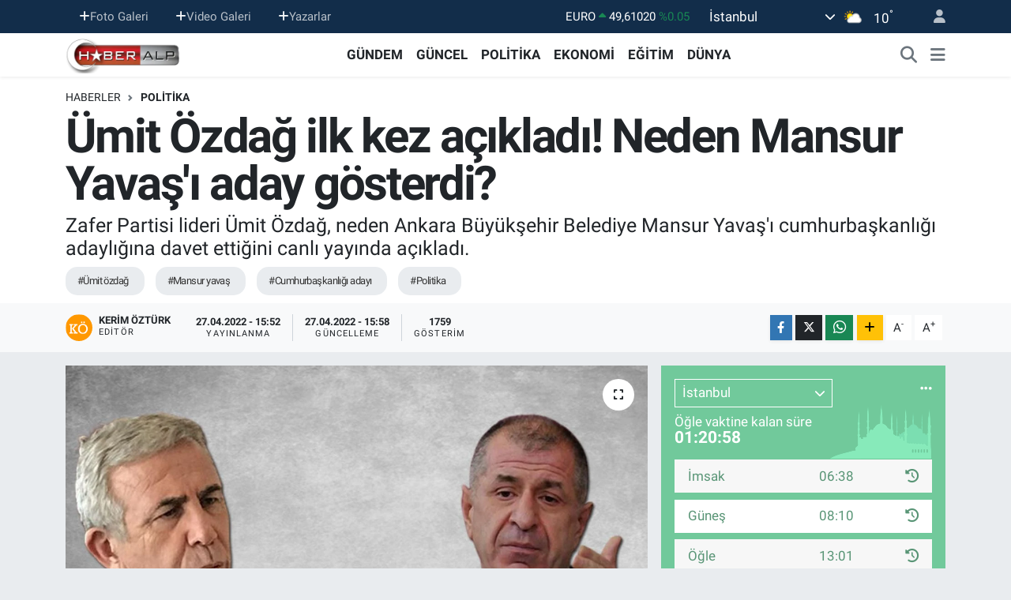

--- FILE ---
content_type: text/html; charset=UTF-8
request_url: https://www.haberalp.com/umit-ozdag-ilk-kez-acikladi-neden-mansur-yavasi-aday-gosterdi
body_size: 21518
content:
<!DOCTYPE html>
<html lang="tr" data-theme="flow">
<head>
<link rel="dns-prefetch" href="//www.haberalp.com">
<link rel="dns-prefetch" href="//haberalpcom.teimg.com">
<link rel="dns-prefetch" href="//static.tebilisim.com">
<link rel="dns-prefetch" href="//www.googletagmanager.com">
<link rel="dns-prefetch" href="//api.whatsapp.com">
<link rel="dns-prefetch" href="//www.w3.org">
<link rel="dns-prefetch" href="//www.facebook.com">
<link rel="dns-prefetch" href="//x.com">
<link rel="dns-prefetch" href="//www.linkedin.com">
<link rel="dns-prefetch" href="//pinterest.com">
<link rel="dns-prefetch" href="//t.me">
<link rel="dns-prefetch" href="//i.sdacdn.com">
<link rel="dns-prefetch" href="//tebilisim.com">

    <meta charset="utf-8">
<title>Ümit Özdağ ilk kez açıkladı! Neden Mansur Yavaş&#039;ı aday gösterdi? - HaberAlp.com - Son Dakika Haberleri - Haberler - Politika Haberleri - Yerel Haberler -  Milliyetçi Haber</title>
<meta name="description" content="Zafer Partisi lideri Ümit Özdağ, neden Ankara Büyükşehir Belediye Mansur Yavaş&#039;ı cumhurbaşkanlığı adaylığına davet ettiğini canlı yayında açıkladı.">
<meta name="keywords" content="ümit özdağ, mansur yavaş, cumhurbaşkanlığı adayı, politika">
<link rel="canonical" href="https://www.haberalp.com/umit-ozdag-ilk-kez-acikladi-neden-mansur-yavasi-aday-gosterdi">
<meta name="viewport" content="width=device-width,initial-scale=1">
<meta name="X-UA-Compatible" content="IE=edge">
<meta name="robots" content="max-image-preview:large">
<meta name="theme-color" content="#122d4a">
<meta name="title" content="Ümit Özdağ ilk kez açıkladı! Neden Mansur Yavaş&#039;ı aday gösterdi?">
<meta name="articleSection" content="news">
<meta name="datePublished" content="2022-04-27T15:52:00+03:00">
<meta name="dateModified" content="2022-04-27T15:58:20+03:00">
<meta name="articleAuthor" content="Kerim Öztürk">
<meta name="author" content="Kerim Öztürk">
<link rel="amphtml" href="https://www.haberalp.com/umit-ozdag-ilk-kez-acikladi-neden-mansur-yavasi-aday-gosterdi/amp">
<meta property="og:site_name" content="HaberAlp.com - Son Dakika Haberleri - Haberler - Politika Haberleri - Yerel Haberler -  Milliyetçi Haber">
<meta property="og:title" content="Ümit Özdağ ilk kez açıkladı! Neden Mansur Yavaş&#039;ı aday gösterdi?">
<meta property="og:description" content="Zafer Partisi lideri Ümit Özdağ, neden Ankara Büyükşehir Belediye Mansur Yavaş&#039;ı cumhurbaşkanlığı adaylığına davet ettiğini canlı yayında açıkladı.">
<meta property="og:url" content="https://www.haberalp.com/umit-ozdag-ilk-kez-acikladi-neden-mansur-yavasi-aday-gosterdi">
<meta property="og:image" content="https://haberalpcom.teimg.com/haberalp-com/uploads/2022/04/umit-ozdag-mansur-yavasi-neden-aday.jpg">
<meta property="og:type" content="article">
<meta name="twitter:card" content="summary_large_image">
<meta name="twitter:title" content="Ümit Özdağ ilk kez açıkladı! Neden Mansur Yavaş&#039;ı aday gösterdi?">
<meta name="twitter:description" content="Zafer Partisi lideri Ümit Özdağ, neden Ankara Büyükşehir Belediye Mansur Yavaş&#039;ı cumhurbaşkanlığı adaylığına davet ettiğini canlı yayında açıkladı.">
<meta name="twitter:image" content="https://haberalpcom.teimg.com/haberalp-com/uploads/2022/04/umit-ozdag-mansur-yavasi-neden-aday.jpg">
<meta name="twitter:url" content="https://www.haberalp.com/umit-ozdag-ilk-kez-acikladi-neden-mansur-yavasi-aday-gosterdi">
<link rel="manifest" href="https://www.haberalp.com/manifest.json?v=6.6.2" />
<link rel="preload" href="https://static.tebilisim.com/flow/assets/css/font-awesome/fa-solid-900.woff2" as="font" type="font/woff2" crossorigin />
<link rel="preload" href="https://static.tebilisim.com/flow/assets/css/font-awesome/fa-brands-400.woff2" as="font" type="font/woff2" crossorigin />
<link rel="preload" href="https://static.tebilisim.com/flow/assets/css/weather-icons/font/weathericons-regular-webfont.woff2" as="font" type="font/woff2" crossorigin />
<link rel="preload" href="https://static.tebilisim.com/flow/vendor/te/fonts/roboto/KFOlCnqEu92Fr1MmEU9fBBc4AMP6lQ.woff2" as="font" type="font/woff2" crossorigin />
<link rel="preload" href="https://static.tebilisim.com/flow/vendor/te/fonts/roboto/KFOlCnqEu92Fr1MmEU9fChc4AMP6lbBP.woff2" as="font" type="font/woff2" crossorigin />
<link rel="preload" href="https://static.tebilisim.com/flow/vendor/te/fonts/roboto/KFOlCnqEu92Fr1MmWUlfBBc4AMP6lQ.woff2" as="font" type="font/woff2" crossorigin />
<link rel="preload" href="https://static.tebilisim.com/flow/vendor/te/fonts/roboto/KFOlCnqEu92Fr1MmWUlfChc4AMP6lbBP.woff2" as="font" type="font/woff2" crossorigin />
<link rel="preload" href="https://static.tebilisim.com/flow/vendor/te/fonts/roboto/KFOmCnqEu92Fr1Mu4mxKKTU1Kg.woff2" as="font" type="font/woff2" crossorigin />
<link rel="preload" href="https://static.tebilisim.com/flow/vendor/te/fonts/roboto/KFOmCnqEu92Fr1Mu7GxKKTU1Kvnz.woff2" as="font" type="font/woff2" crossorigin />


<link rel="preload" as="style" href="https://static.tebilisim.com/flow/vendor/te/fonts/roboto.css?v=6.6.2">
<link rel="stylesheet" href="https://static.tebilisim.com/flow/vendor/te/fonts/roboto.css?v=6.6.2">

<style>:root {
        --te-link-color: #333;
        --te-link-hover-color: #000;
        --te-font: "Roboto";
        --te-secondary-font: "Roboto";
        --te-h1-font-size: 60px;
        --te-color: #122d4a;
        --te-hover-color: #194c82;
        --mm-ocd-width: 85%!important; /*  Mobil Menü Genişliği */
        --swiper-theme-color: var(--te-color)!important;
        --header-13-color: #ffc107;
    }</style><link rel="preload" as="style" href="https://static.tebilisim.com/flow/assets/vendor/bootstrap/css/bootstrap.min.css?v=6.6.2">
<link rel="stylesheet" href="https://static.tebilisim.com/flow/assets/vendor/bootstrap/css/bootstrap.min.css?v=6.6.2">
<link rel="preload" as="style" href="https://static.tebilisim.com/flow/assets/css/app6.6.2.min.css">
<link rel="stylesheet" href="https://static.tebilisim.com/flow/assets/css/app6.6.2.min.css">



<script type="application/ld+json">{"@context":"https:\/\/schema.org","@type":"WebSite","url":"https:\/\/www.haberalp.com","potentialAction":{"@type":"SearchAction","target":"https:\/\/www.haberalp.com\/arama?q={query}","query-input":"required name=query"}}</script>

<script type="application/ld+json">{"@context":"https:\/\/schema.org","@type":"NewsMediaOrganization","url":"https:\/\/www.haberalp.com","name":"HaberAlp.com - Son Dakika Haberleri - Haberler - Politika Haberleri - Yerel Haberler -  Milliyet\u00e7i Haber","logo":"https:\/\/haberalpcom.teimg.com\/haberalp-com\/uploads\/2022\/03\/logoust.png"}</script>

<script type="application/ld+json">{"@context":"https:\/\/schema.org","@graph":[{"@type":"SiteNavigationElement","name":"Ana Sayfa","url":"https:\/\/www.haberalp.com","@id":"https:\/\/www.haberalp.com"},{"@type":"SiteNavigationElement","name":"G\u00dcNDEM","url":"https:\/\/www.haberalp.com\/gundem","@id":"https:\/\/www.haberalp.com\/gundem"},{"@type":"SiteNavigationElement","name":"D\u00dcNYA","url":"https:\/\/www.haberalp.com\/dunya","@id":"https:\/\/www.haberalp.com\/dunya"},{"@type":"SiteNavigationElement","name":"EKONOM\u0130","url":"https:\/\/www.haberalp.com\/ekonomi","@id":"https:\/\/www.haberalp.com\/ekonomi"},{"@type":"SiteNavigationElement","name":"TEKNOLOJ\u0130","url":"https:\/\/www.haberalp.com\/teknoloji","@id":"https:\/\/www.haberalp.com\/teknoloji"},{"@type":"SiteNavigationElement","name":"SPOR","url":"https:\/\/www.haberalp.com\/spor","@id":"https:\/\/www.haberalp.com\/spor"},{"@type":"SiteNavigationElement","name":"YA\u015eAM","url":"https:\/\/www.haberalp.com\/yasam","@id":"https:\/\/www.haberalp.com\/yasam"},{"@type":"SiteNavigationElement","name":"SA\u011eLIK","url":"https:\/\/www.haberalp.com\/saglik","@id":"https:\/\/www.haberalp.com\/saglik"},{"@type":"SiteNavigationElement","name":"E\u011e\u0130T\u0130M","url":"https:\/\/www.haberalp.com\/egitim","@id":"https:\/\/www.haberalp.com\/egitim"},{"@type":"SiteNavigationElement","name":"R\u00d6PORTAJ","url":"https:\/\/www.haberalp.com\/roportaj","@id":"https:\/\/www.haberalp.com\/roportaj"},{"@type":"SiteNavigationElement","name":"MEDYA","url":"https:\/\/www.haberalp.com\/medya","@id":"https:\/\/www.haberalp.com\/medya"},{"@type":"SiteNavigationElement","name":"B\u0130L\u0130M","url":"https:\/\/www.haberalp.com\/bilim","@id":"https:\/\/www.haberalp.com\/bilim"},{"@type":"SiteNavigationElement","name":"MAGAZ\u0130N","url":"https:\/\/www.haberalp.com\/magazin","@id":"https:\/\/www.haberalp.com\/magazin"},{"@type":"SiteNavigationElement","name":"G\u00dcNCEL","url":"https:\/\/www.haberalp.com\/guncel","@id":"https:\/\/www.haberalp.com\/guncel"},{"@type":"SiteNavigationElement","name":"K\u00dcLT\u00dcR - SANAT","url":"https:\/\/www.haberalp.com\/kultur-sanat","@id":"https:\/\/www.haberalp.com\/kultur-sanat"},{"@type":"SiteNavigationElement","name":"POL\u0130T\u0130KA","url":"https:\/\/www.haberalp.com\/politika","@id":"https:\/\/www.haberalp.com\/politika"},{"@type":"SiteNavigationElement","name":"YEREL","url":"https:\/\/www.haberalp.com\/yerel","@id":"https:\/\/www.haberalp.com\/yerel"},{"@type":"SiteNavigationElement","name":"\u00dcmraniye","url":"https:\/\/www.haberalp.com\/umraniye","@id":"https:\/\/www.haberalp.com\/umraniye"},{"@type":"SiteNavigationElement","name":"SABR\u0130 \u015eENEL YAZILARI","url":"https:\/\/www.haberalp.com\/sabri-senel-yazilari","@id":"https:\/\/www.haberalp.com\/sabri-senel-yazilari"},{"@type":"SiteNavigationElement","name":"K\u00fcnye","url":"https:\/\/www.haberalp.com\/kunye","@id":"https:\/\/www.haberalp.com\/kunye"},{"@type":"SiteNavigationElement","name":"Gizlilik S\u00f6zle\u015fmesi","url":"https:\/\/www.haberalp.com\/gizlilik-sozlesmesi","@id":"https:\/\/www.haberalp.com\/gizlilik-sozlesmesi"},{"@type":"SiteNavigationElement","name":"Yazarlar","url":"https:\/\/www.haberalp.com\/yazarlar","@id":"https:\/\/www.haberalp.com\/yazarlar"},{"@type":"SiteNavigationElement","name":"Foto Galeri","url":"https:\/\/www.haberalp.com\/foto-galeri","@id":"https:\/\/www.haberalp.com\/foto-galeri"},{"@type":"SiteNavigationElement","name":"Video Galeri","url":"https:\/\/www.haberalp.com\/video","@id":"https:\/\/www.haberalp.com\/video"},{"@type":"SiteNavigationElement","name":"Biyografiler","url":"https:\/\/www.haberalp.com\/biyografi","@id":"https:\/\/www.haberalp.com\/biyografi"},{"@type":"SiteNavigationElement","name":"Vefatlar","url":"https:\/\/www.haberalp.com\/vefat","@id":"https:\/\/www.haberalp.com\/vefat"},{"@type":"SiteNavigationElement","name":"R\u00f6portajlar","url":"https:\/\/www.haberalp.com\/roportaj","@id":"https:\/\/www.haberalp.com\/roportaj"},{"@type":"SiteNavigationElement","name":"Anketler","url":"https:\/\/www.haberalp.com\/anketler","@id":"https:\/\/www.haberalp.com\/anketler"},{"@type":"SiteNavigationElement","name":"Obshtina Nikopol Bug\u00fcn, Yar\u0131n ve 1 Haftal\u0131k Hava Durumu Tahmini","url":"https:\/\/www.haberalp.com\/obshtina-nikopol-hava-durumu","@id":"https:\/\/www.haberalp.com\/obshtina-nikopol-hava-durumu"},{"@type":"SiteNavigationElement","name":"Obshtina Nikopol Namaz Vakitleri","url":"https:\/\/www.haberalp.com\/obshtina-nikopol-namaz-vakitleri","@id":"https:\/\/www.haberalp.com\/obshtina-nikopol-namaz-vakitleri"},{"@type":"SiteNavigationElement","name":"Puan Durumu ve Fikst\u00fcr","url":"https:\/\/www.haberalp.com\/futbol\/st-super-lig-puan-durumu-ve-fikstur","@id":"https:\/\/www.haberalp.com\/futbol\/st-super-lig-puan-durumu-ve-fikstur"}]}</script>

<script type="application/ld+json">{"@context":"https:\/\/schema.org","@type":"BreadcrumbList","itemListElement":[{"@type":"ListItem","position":1,"item":{"@type":"Thing","@id":"https:\/\/www.haberalp.com","name":"Haberler"}}]}</script>
<script type="application/ld+json">{"@context":"https:\/\/schema.org","@type":"NewsArticle","headline":"\u00dcmit \u00d6zda\u011f ilk kez a\u00e7\u0131klad\u0131! Neden Mansur Yava\u015f'\u0131 aday g\u00f6sterdi?","articleSection":"POL\u0130T\u0130KA","dateCreated":"2022-04-27T15:52:00+03:00","datePublished":"2022-04-27T15:52:00+03:00","dateModified":"2022-04-27T15:58:20+03:00","wordCount":183,"genre":"news","mainEntityOfPage":{"@type":"WebPage","@id":"https:\/\/www.haberalp.com\/umit-ozdag-ilk-kez-acikladi-neden-mansur-yavasi-aday-gosterdi"},"articleBody":"<p>Zafer Partisi Genel Ba\u015fkan\u0131 \u00dcmit \u00d6zda\u011f, Habert\u00fcrk ekranlar\u0131nda Teke Tek program\u0131nda Fatih Altayl\u0131'n\u0131n sorular\u0131n\u0131 yan\u0131tlad\u0131. \u00d6zda\u011f, Mansur Yava\u015f'\u0131n aday g\u00f6stermeleriyle ilgili a\u00e7\u0131klamada bulundu.<\/p>\r\n\r\n<p><\/p>\r\n\r\n<p><img alt=\"Zafer Partisi lideri \u00dcmit \u00d6zda\u011f'dan cumhurba\u015fkan\u0131 adayl\u0131\u011f\u0131 \u00e7\u0131k\u0131\u015f\u0131: Mansur Yava\u015f'\u0131 g\u00f6reve \u00e7a\u011f\u0131r\u0131yoruz\" data-original=\"https:\/\/i.sdacdn.com\/haber\/2022\/04\/06\/zafer-partisi-lideri-umit-ozdag-partisinin-14846264_8293_o.jpg\" height=\"359\" src=\"https:\/\/i.sdacdn.com\/haber\/2022\/04\/06\/zafer-partisi-lideri-umit-ozdag-partisinin-14846264_8293_o.jpg\" title=\"Zafer Partisi lideri \u00dcmit \u00d6zda\u011f'dan cumhurba\u015fkan\u0131 adayl\u0131\u011f\u0131 \u00e7\u0131k\u0131\u015f\u0131: Mansur Yava\u015f'\u0131 g\u00f6reve \u00e7a\u011f\u0131r\u0131yoruz\" width=\"640\" \/><br \/>\r\n<br \/>\r\n<strong>'DETAYINA G\u0130RMEK \u0130STEM\u0130YORUM'<\/strong><br \/>\r\n<br \/>\r\nMansur Yava\u015f'\u0131 neden adayl\u0131\u011fa davet ettiklerini a\u00e7\u0131klayan \u00dcmit \u00d6zda\u011f,&nbsp;<strong>\"Mansur Bey'in aday g\u00f6sterilmemesi konusunda bir karar\u0131n al\u0131nd\u0131\u011f\u0131 bilgisinin bize ula\u015fmas\u0131yd\u0131. Gelen tepkilerden de anlad\u0131k ve teyit edildi ki, Mansur Bey'i aday yapmak istemiyorlar. Bunun detay\u0131na girmek istemiyorum.\"&nbsp;<\/strong>diye konu\u015ftu.<br \/>\r\n<br \/>\r\n\u00d6zda\u011f<strong>, ''Bundan sonra yine Mansur Bey'in ismi se\u00e7ilmeyebilir; o masadan ba\u015fka isim \u00e7\u0131kabilir. Hangi ismin \u00e7\u0131kaca\u011f\u0131n\u0131 tahmin ediyoruz. E\u011fer Mansur Bey'in ismi \u00e7\u0131kmaz, kaybetme ihtimali y\u00fcksek olan aday ismi \u00e7\u0131kmazsa, biz o zaman Mansur Bey'e teklif getiririz. Kabul ederse, onur duyar\u0131z, bizim aday\u0131m\u0131z olur. 100 bin de\u011fil, 5 milyon imza toplar\u0131z. Kabul etmezse de kaybetmesi y\u00fcksek olan bir aday\u0131n \u00e7\u0131kmas\u0131 durumunda, vatanseverlerin, Atat\u00fcrk\u00e7\u00fclerin g\u00f6n\u00fcl rahatl\u0131\u011f\u0131yla bir aday\u0131 \u00e7\u0131kar\u0131r ve g\u00f6steririz.''<\/strong>&nbsp;ifadelerini kulland\u0131.<\/p>","description":"Zafer Partisi lideri \u00dcmit \u00d6zda\u011f, neden Ankara B\u00fcy\u00fck\u015fehir Belediye Mansur Yava\u015f'\u0131 cumhurba\u015fkanl\u0131\u011f\u0131 adayl\u0131\u011f\u0131na davet etti\u011fini canl\u0131 yay\u0131nda a\u00e7\u0131klad\u0131.","inLanguage":"tr-TR","keywords":["\u00fcmit \u00f6zda\u011f","mansur yava\u015f","cumhurba\u015fkanl\u0131\u011f\u0131 aday\u0131","politika"],"image":{"@type":"ImageObject","url":"https:\/\/haberalpcom.teimg.com\/crop\/1280x720\/haberalp-com\/uploads\/2022\/04\/umit-ozdag-mansur-yavasi-neden-aday.jpg","width":"1280","height":"720","caption":"\u00dcmit \u00d6zda\u011f ilk kez a\u00e7\u0131klad\u0131! Neden Mansur Yava\u015f'\u0131 aday g\u00f6sterdi?"},"publishingPrinciples":"https:\/\/www.haberalp.com\/gizlilik-sozlesmesi","isFamilyFriendly":"http:\/\/schema.org\/True","isAccessibleForFree":"http:\/\/schema.org\/True","publisher":{"@type":"Organization","name":"HaberAlp.com - Son Dakika Haberleri - Haberler - Politika Haberleri - Yerel Haberler -  Milliyet\u00e7i Haber","image":"https:\/\/haberalpcom.teimg.com\/haberalp-com\/uploads\/2022\/03\/logoust.png","logo":{"@type":"ImageObject","url":"https:\/\/haberalpcom.teimg.com\/haberalp-com\/uploads\/2022\/03\/logoust.png","width":"640","height":"375"}},"author":{"@type":"Person","name":"Kerim \u00d6zt\u00fcrk","honorificPrefix":"","jobTitle":"","url":null}}</script>






<script async src="https://www.googletagmanager.com/gtag/js?id=UA-37445259-1"></script>
<script>
  window.dataLayer = window.dataLayer || [];
  function gtag(){dataLayer.push(arguments);}
  gtag('js', new Date());

  gtag('config', 'UA-37445259-1');
</script>






</head>




<body class="d-flex flex-column min-vh-100">

    
    

    <header class="header-4">
    <div class="top-header d-none d-lg-block">
        <div class="container">
            <div class="d-flex justify-content-between align-items-center">

                <ul  class="top-menu nav small sticky-top">
    </ul>
<ul  class="top-menu nav small sticky-top">
        <li class="nav-item   ">
        <a href="/foto-galeri" class="nav-link pe-3" target="_self" title="Foto Galeri"><i class="fa fa-plus text-light mr-1"></i>Foto Galeri</a>
        
    </li>
        <li class="nav-item   ">
        <a href="/video" class="nav-link pe-3" target="_self" title="Video Galeri"><i class="fa fa-plus text-light mr-1"></i>Video Galeri</a>
        
    </li>
        <li class="nav-item   ">
        <a href="/yazarlar" class="nav-link pe-3" target="_self" title="Yazarlar"><i class="fa fa-plus text-light mr-1"></i>Yazarlar</a>
        
    </li>
    </ul>


                                    <div class="position-relative overflow-hidden ms-auto text-end" style="height: 36px;">
                        <!-- PİYASALAR -->
        <div class="newsticker mini small">
        <ul class="newsticker__list list-unstyled" data-header="4">
            <li class="newsticker__item col dolar">DOLAR
                <span class="text-success"><i class="fa fa-caret-up"></i></span>
                <span class="value">42,58220</span>
                <span class="text-success">%0.02</span>
            </li>
            <li class="newsticker__item col euro">EURO
                <span class="text-success"><i class="fa fa-caret-up"></i></span>
                <span class="value">49,61020</span>
                <span class="text-success">%0.05</span>
            </li>
            <li class="newsticker__item col euro">STERLİN
                <span class="text-success"><i class="fa fa-caret-up"></i></span>
                <span class="value">56,78880</span>
                <span class="text-success">%0.01</span>
            </li>
            <li class="newsticker__item col altin">G.ALTIN
                <span class="text-danger"><i class="fa fa-caret-down"></i></span>
                <span class="value">5722,88000</span>
                <span class="text-danger">%-0.31</span>
            </li>
            <li class="newsticker__item col bist">BİST100
                <span class="text-success"><i class="fa fa-caret-up"></i></span>
                <span class="value">1.121,00</span>
                <span class="text-success">%18</span>
            </li>
            <li class="newsticker__item col btc">BITCOIN
                <span class="text-danger"><i class="fa fa-caret-down"></i></span>
                <span class="value">90.517,05</span>
                <span class="text-danger">%-1.13</span>
            </li>
        </ul>
    </div>
    

                    </div>
                    <div class="d-flex justify-content-end align-items-center text-light ms-4 weather-widget mini">
                        <!-- HAVA DURUMU -->

<input type="hidden" name="widget_setting_weathercity" value="41.16343020,28.76644080" />

            <div class="weather d-none d-xl-block me-2" data-header="4">
            <div class="custom-selectbox text-white" onclick="toggleDropdown(this)" style="width: 100%">
    <div class="d-flex justify-content-between align-items-center">
        <span style="">İstanbul</span>
        <i class="fas fa-chevron-down" style="font-size: 14px"></i>
    </div>
    <ul class="bg-white text-dark overflow-widget" style="min-height: 100px; max-height: 300px">
                        <li>
            <a href="https://www.haberalp.com/adana-hava-durumu" title="Adana Hava Durumu" class="text-dark">
                Adana
            </a>
        </li>
                        <li>
            <a href="https://www.haberalp.com/adiyaman-hava-durumu" title="Adıyaman Hava Durumu" class="text-dark">
                Adıyaman
            </a>
        </li>
                        <li>
            <a href="https://www.haberalp.com/afyonkarahisar-hava-durumu" title="Afyonkarahisar Hava Durumu" class="text-dark">
                Afyonkarahisar
            </a>
        </li>
                        <li>
            <a href="https://www.haberalp.com/agri-hava-durumu" title="Ağrı Hava Durumu" class="text-dark">
                Ağrı
            </a>
        </li>
                        <li>
            <a href="https://www.haberalp.com/aksaray-hava-durumu" title="Aksaray Hava Durumu" class="text-dark">
                Aksaray
            </a>
        </li>
                        <li>
            <a href="https://www.haberalp.com/amasya-hava-durumu" title="Amasya Hava Durumu" class="text-dark">
                Amasya
            </a>
        </li>
                        <li>
            <a href="https://www.haberalp.com/ankara-hava-durumu" title="Ankara Hava Durumu" class="text-dark">
                Ankara
            </a>
        </li>
                        <li>
            <a href="https://www.haberalp.com/antalya-hava-durumu" title="Antalya Hava Durumu" class="text-dark">
                Antalya
            </a>
        </li>
                        <li>
            <a href="https://www.haberalp.com/ardahan-hava-durumu" title="Ardahan Hava Durumu" class="text-dark">
                Ardahan
            </a>
        </li>
                        <li>
            <a href="https://www.haberalp.com/artvin-hava-durumu" title="Artvin Hava Durumu" class="text-dark">
                Artvin
            </a>
        </li>
                        <li>
            <a href="https://www.haberalp.com/aydin-hava-durumu" title="Aydın Hava Durumu" class="text-dark">
                Aydın
            </a>
        </li>
                        <li>
            <a href="https://www.haberalp.com/balikesir-hava-durumu" title="Balıkesir Hava Durumu" class="text-dark">
                Balıkesir
            </a>
        </li>
                        <li>
            <a href="https://www.haberalp.com/bartin-hava-durumu" title="Bartın Hava Durumu" class="text-dark">
                Bartın
            </a>
        </li>
                        <li>
            <a href="https://www.haberalp.com/batman-hava-durumu" title="Batman Hava Durumu" class="text-dark">
                Batman
            </a>
        </li>
                        <li>
            <a href="https://www.haberalp.com/bayburt-hava-durumu" title="Bayburt Hava Durumu" class="text-dark">
                Bayburt
            </a>
        </li>
                        <li>
            <a href="https://www.haberalp.com/bilecik-hava-durumu" title="Bilecik Hava Durumu" class="text-dark">
                Bilecik
            </a>
        </li>
                        <li>
            <a href="https://www.haberalp.com/bingol-hava-durumu" title="Bingöl Hava Durumu" class="text-dark">
                Bingöl
            </a>
        </li>
                        <li>
            <a href="https://www.haberalp.com/bitlis-hava-durumu" title="Bitlis Hava Durumu" class="text-dark">
                Bitlis
            </a>
        </li>
                        <li>
            <a href="https://www.haberalp.com/bolu-hava-durumu" title="Bolu Hava Durumu" class="text-dark">
                Bolu
            </a>
        </li>
                        <li>
            <a href="https://www.haberalp.com/burdur-hava-durumu" title="Burdur Hava Durumu" class="text-dark">
                Burdur
            </a>
        </li>
                        <li>
            <a href="https://www.haberalp.com/bursa-hava-durumu" title="Bursa Hava Durumu" class="text-dark">
                Bursa
            </a>
        </li>
                        <li>
            <a href="https://www.haberalp.com/canakkale-hava-durumu" title="Çanakkale Hava Durumu" class="text-dark">
                Çanakkale
            </a>
        </li>
                        <li>
            <a href="https://www.haberalp.com/cankiri-hava-durumu" title="Çankırı Hava Durumu" class="text-dark">
                Çankırı
            </a>
        </li>
                        <li>
            <a href="https://www.haberalp.com/corum-hava-durumu" title="Çorum Hava Durumu" class="text-dark">
                Çorum
            </a>
        </li>
                        <li>
            <a href="https://www.haberalp.com/denizli-hava-durumu" title="Denizli Hava Durumu" class="text-dark">
                Denizli
            </a>
        </li>
                        <li>
            <a href="https://www.haberalp.com/diyarbakir-hava-durumu" title="Diyarbakır Hava Durumu" class="text-dark">
                Diyarbakır
            </a>
        </li>
                        <li>
            <a href="https://www.haberalp.com/duzce-hava-durumu" title="Düzce Hava Durumu" class="text-dark">
                Düzce
            </a>
        </li>
                        <li>
            <a href="https://www.haberalp.com/edirne-hava-durumu" title="Edirne Hava Durumu" class="text-dark">
                Edirne
            </a>
        </li>
                        <li>
            <a href="https://www.haberalp.com/elazig-hava-durumu" title="Elazığ Hava Durumu" class="text-dark">
                Elazığ
            </a>
        </li>
                        <li>
            <a href="https://www.haberalp.com/erzincan-hava-durumu" title="Erzincan Hava Durumu" class="text-dark">
                Erzincan
            </a>
        </li>
                        <li>
            <a href="https://www.haberalp.com/erzurum-hava-durumu" title="Erzurum Hava Durumu" class="text-dark">
                Erzurum
            </a>
        </li>
                        <li>
            <a href="https://www.haberalp.com/eskisehir-hava-durumu" title="Eskişehir Hava Durumu" class="text-dark">
                Eskişehir
            </a>
        </li>
                        <li>
            <a href="https://www.haberalp.com/gaziantep-hava-durumu" title="Gaziantep Hava Durumu" class="text-dark">
                Gaziantep
            </a>
        </li>
                        <li>
            <a href="https://www.haberalp.com/giresun-hava-durumu" title="Giresun Hava Durumu" class="text-dark">
                Giresun
            </a>
        </li>
                        <li>
            <a href="https://www.haberalp.com/gumushane-hava-durumu" title="Gümüşhane Hava Durumu" class="text-dark">
                Gümüşhane
            </a>
        </li>
                        <li>
            <a href="https://www.haberalp.com/hakkari-hava-durumu" title="Hakkâri Hava Durumu" class="text-dark">
                Hakkâri
            </a>
        </li>
                        <li>
            <a href="https://www.haberalp.com/hatay-hava-durumu" title="Hatay Hava Durumu" class="text-dark">
                Hatay
            </a>
        </li>
                        <li>
            <a href="https://www.haberalp.com/igdir-hava-durumu" title="Iğdır Hava Durumu" class="text-dark">
                Iğdır
            </a>
        </li>
                        <li>
            <a href="https://www.haberalp.com/isparta-hava-durumu" title="Isparta Hava Durumu" class="text-dark">
                Isparta
            </a>
        </li>
                        <li>
            <a href="https://www.haberalp.com/istanbul-hava-durumu" title="İstanbul Hava Durumu" class="text-dark">
                İstanbul
            </a>
        </li>
                        <li>
            <a href="https://www.haberalp.com/izmir-hava-durumu" title="İzmir Hava Durumu" class="text-dark">
                İzmir
            </a>
        </li>
                        <li>
            <a href="https://www.haberalp.com/kahramanmaras-hava-durumu" title="Kahramanmaraş Hava Durumu" class="text-dark">
                Kahramanmaraş
            </a>
        </li>
                        <li>
            <a href="https://www.haberalp.com/karabuk-hava-durumu" title="Karabük Hava Durumu" class="text-dark">
                Karabük
            </a>
        </li>
                        <li>
            <a href="https://www.haberalp.com/karaman-hava-durumu" title="Karaman Hava Durumu" class="text-dark">
                Karaman
            </a>
        </li>
                        <li>
            <a href="https://www.haberalp.com/kars-hava-durumu" title="Kars Hava Durumu" class="text-dark">
                Kars
            </a>
        </li>
                        <li>
            <a href="https://www.haberalp.com/kastamonu-hava-durumu" title="Kastamonu Hava Durumu" class="text-dark">
                Kastamonu
            </a>
        </li>
                        <li>
            <a href="https://www.haberalp.com/kayseri-hava-durumu" title="Kayseri Hava Durumu" class="text-dark">
                Kayseri
            </a>
        </li>
                        <li>
            <a href="https://www.haberalp.com/kilis-hava-durumu" title="Kilis Hava Durumu" class="text-dark">
                Kilis
            </a>
        </li>
                        <li>
            <a href="https://www.haberalp.com/kirikkale-hava-durumu" title="Kırıkkale Hava Durumu" class="text-dark">
                Kırıkkale
            </a>
        </li>
                        <li>
            <a href="https://www.haberalp.com/kirklareli-hava-durumu" title="Kırklareli Hava Durumu" class="text-dark">
                Kırklareli
            </a>
        </li>
                        <li>
            <a href="https://www.haberalp.com/kirsehir-hava-durumu" title="Kırşehir Hava Durumu" class="text-dark">
                Kırşehir
            </a>
        </li>
                        <li>
            <a href="https://www.haberalp.com/kocaeli-hava-durumu" title="Kocaeli Hava Durumu" class="text-dark">
                Kocaeli
            </a>
        </li>
                        <li>
            <a href="https://www.haberalp.com/konya-hava-durumu" title="Konya Hava Durumu" class="text-dark">
                Konya
            </a>
        </li>
                        <li>
            <a href="https://www.haberalp.com/kutahya-hava-durumu" title="Kütahya Hava Durumu" class="text-dark">
                Kütahya
            </a>
        </li>
                        <li>
            <a href="https://www.haberalp.com/malatya-hava-durumu" title="Malatya Hava Durumu" class="text-dark">
                Malatya
            </a>
        </li>
                        <li>
            <a href="https://www.haberalp.com/manisa-hava-durumu" title="Manisa Hava Durumu" class="text-dark">
                Manisa
            </a>
        </li>
                        <li>
            <a href="https://www.haberalp.com/mardin-hava-durumu" title="Mardin Hava Durumu" class="text-dark">
                Mardin
            </a>
        </li>
                        <li>
            <a href="https://www.haberalp.com/mersin-hava-durumu" title="Mersin Hava Durumu" class="text-dark">
                Mersin
            </a>
        </li>
                        <li>
            <a href="https://www.haberalp.com/mugla-hava-durumu" title="Muğla Hava Durumu" class="text-dark">
                Muğla
            </a>
        </li>
                        <li>
            <a href="https://www.haberalp.com/mus-hava-durumu" title="Muş Hava Durumu" class="text-dark">
                Muş
            </a>
        </li>
                        <li>
            <a href="https://www.haberalp.com/nevsehir-hava-durumu" title="Nevşehir Hava Durumu" class="text-dark">
                Nevşehir
            </a>
        </li>
                        <li>
            <a href="https://www.haberalp.com/nigde-hava-durumu" title="Niğde Hava Durumu" class="text-dark">
                Niğde
            </a>
        </li>
                        <li>
            <a href="https://www.haberalp.com/ordu-hava-durumu" title="Ordu Hava Durumu" class="text-dark">
                Ordu
            </a>
        </li>
                        <li>
            <a href="https://www.haberalp.com/osmaniye-hava-durumu" title="Osmaniye Hava Durumu" class="text-dark">
                Osmaniye
            </a>
        </li>
                        <li>
            <a href="https://www.haberalp.com/rize-hava-durumu" title="Rize Hava Durumu" class="text-dark">
                Rize
            </a>
        </li>
                        <li>
            <a href="https://www.haberalp.com/sakarya-hava-durumu" title="Sakarya Hava Durumu" class="text-dark">
                Sakarya
            </a>
        </li>
                        <li>
            <a href="https://www.haberalp.com/samsun-hava-durumu" title="Samsun Hava Durumu" class="text-dark">
                Samsun
            </a>
        </li>
                        <li>
            <a href="https://www.haberalp.com/sanliurfa-hava-durumu" title="Şanlıurfa Hava Durumu" class="text-dark">
                Şanlıurfa
            </a>
        </li>
                        <li>
            <a href="https://www.haberalp.com/siirt-hava-durumu" title="Siirt Hava Durumu" class="text-dark">
                Siirt
            </a>
        </li>
                        <li>
            <a href="https://www.haberalp.com/sinop-hava-durumu" title="Sinop Hava Durumu" class="text-dark">
                Sinop
            </a>
        </li>
                        <li>
            <a href="https://www.haberalp.com/sivas-hava-durumu" title="Sivas Hava Durumu" class="text-dark">
                Sivas
            </a>
        </li>
                        <li>
            <a href="https://www.haberalp.com/sirnak-hava-durumu" title="Şırnak Hava Durumu" class="text-dark">
                Şırnak
            </a>
        </li>
                        <li>
            <a href="https://www.haberalp.com/tekirdag-hava-durumu" title="Tekirdağ Hava Durumu" class="text-dark">
                Tekirdağ
            </a>
        </li>
                        <li>
            <a href="https://www.haberalp.com/tokat-hava-durumu" title="Tokat Hava Durumu" class="text-dark">
                Tokat
            </a>
        </li>
                        <li>
            <a href="https://www.haberalp.com/trabzon-hava-durumu" title="Trabzon Hava Durumu" class="text-dark">
                Trabzon
            </a>
        </li>
                        <li>
            <a href="https://www.haberalp.com/tunceli-hava-durumu" title="Tunceli Hava Durumu" class="text-dark">
                Tunceli
            </a>
        </li>
                        <li>
            <a href="https://www.haberalp.com/usak-hava-durumu" title="Uşak Hava Durumu" class="text-dark">
                Uşak
            </a>
        </li>
                        <li>
            <a href="https://www.haberalp.com/van-hava-durumu" title="Van Hava Durumu" class="text-dark">
                Van
            </a>
        </li>
                        <li>
            <a href="https://www.haberalp.com/yalova-hava-durumu" title="Yalova Hava Durumu" class="text-dark">
                Yalova
            </a>
        </li>
                        <li>
            <a href="https://www.haberalp.com/yozgat-hava-durumu" title="Yozgat Hava Durumu" class="text-dark">
                Yozgat
            </a>
        </li>
                        <li>
            <a href="https://www.haberalp.com/zonguldak-hava-durumu" title="Zonguldak Hava Durumu" class="text-dark">
                Zonguldak
            </a>
        </li>
            </ul>
</div>

        </div>
        <div class="d-none d-xl-block" data-header="4">
            <span class="lead me-2">
                <img src="//cdn.weatherapi.com/weather/64x64/day/116.png" class="condition" width="26" height="26" alt="10" />
            </span>
            <span class="degree text-white">10</span><sup class="text-white">°</sup>
        </div>
    
<div data-location='{"city":"TUXX0014"}' class="d-none"></div>


                    </div>
                                <ul class="nav ms-4">
                    <li class="nav-item ms-2"><a class="nav-link pe-0" href="/member/login" title="Üyelik Girişi" target="_blank"><i class="fa fa-user"></i></a></li>
                </ul>
            </div>
        </div>
    </div>
    <nav class="main-menu navbar navbar-expand-lg bg-white shadow-sm py-1">
        <div class="container">
            <div class="d-lg-none">
                <a href="#menu" title="Ana Menü"><i class="fa fa-bars fa-lg"></i></a>
            </div>
            <div>
                                <a class="navbar-brand me-0" href="/" title="HaberAlp.com - Son Dakika Haberleri - Haberler - Politika Haberleri - Yerel Haberler -  Milliyetçi Haber">
                    <img src="https://haberalpcom.teimg.com/haberalp-com/uploads/2022/03/logoust.png" alt="HaberAlp.com - Son Dakika Haberleri - Haberler - Politika Haberleri - Yerel Haberler -  Milliyetçi Haber" width="150" height="40" class="light-mode img-fluid flow-logo">
<img src="https://haberalpcom.teimg.com/haberalp-com/uploads/2022/03/logoust.png" alt="HaberAlp.com - Son Dakika Haberleri - Haberler - Politika Haberleri - Yerel Haberler -  Milliyetçi Haber" width="150" height="40" class="dark-mode img-fluid flow-logo d-none">

                </a>
                            </div>
            <div class="d-none d-lg-block">
                <ul  class="nav fw-semibold">
        <li class="nav-item   ">
        <a href="/gundem" class="nav-link nav-link text-dark" target="_self" title="GÜNDEM">GÜNDEM</a>
        
    </li>
        <li class="nav-item   ">
        <a href="/guncel" class="nav-link nav-link text-dark" target="_self" title="GÜNCEL">GÜNCEL</a>
        
    </li>
        <li class="nav-item   ">
        <a href="/politika" class="nav-link nav-link text-dark" target="_self" title="POLİTİKA">POLİTİKA</a>
        
    </li>
        <li class="nav-item   ">
        <a href="/ekonomi" class="nav-link nav-link text-dark" target="_self" title="EKONOMİ">EKONOMİ</a>
        
    </li>
        <li class="nav-item   ">
        <a href="/egitim" class="nav-link nav-link text-dark" target="_self" title="EĞİTİM">EĞİTİM</a>
        
    </li>
        <li class="nav-item   ">
        <a href="/dunya" class="nav-link nav-link text-dark" target="_self" title="DÜNYA">DÜNYA</a>
        
    </li>
    </ul>
<ul  class="nav fw-semibold">
    </ul>

            </div>
            <ul class="navigation-menu nav d-flex align-items-center">
                <li class="nav-item">
                    <a href="/arama" class="nav-link" title="Ara">
                        <i class="fa fa-search fa-lg text-secondary"></i>
                    </a>
                </li>
                
                <li class="nav-item dropdown d-none d-lg-block position-static">
                    <a class="nav-link p-0 ms-2 text-secondary" data-bs-toggle="dropdown" href="#" aria-haspopup="true" aria-expanded="false" title="Ana Menü"><i class="fa fa-bars fa-lg"></i></a>
                    <div class="mega-menu dropdown-menu dropdown-menu-end text-capitalize shadow-lg border-0 rounded-0">

    <div class="row g-3 small p-3">

                <div class="col">
            <div class="extra-sections bg-light p-3 border">
                <a href="https://www.haberalp.com/istanbul-nobetci-eczaneler" title="Nöbetçi Eczaneler" class="d-block border-bottom pb-2 mb-2" target="_self"><i class="fa-solid fa-capsules me-2"></i>Nöbetçi Eczaneler</a>
<a href="https://www.haberalp.com/istanbul-hava-durumu" title="Hava Durumu" class="d-block border-bottom pb-2 mb-2" target="_self"><i class="fa-solid fa-cloud-sun me-2"></i>Hava Durumu</a>
<a href="https://www.haberalp.com/istanbul-namaz-vakitleri" title="Namaz Vakitleri" class="d-block border-bottom pb-2 mb-2" target="_self"><i class="fa-solid fa-mosque me-2"></i>Namaz Vakitleri</a>
<a href="https://www.haberalp.com/istanbul-trafik-durumu" title="Trafik Durumu" class="d-block border-bottom pb-2 mb-2" target="_self"><i class="fa-solid fa-car me-2"></i>Trafik Durumu</a>
<a href="https://www.haberalp.com/futbol/super-lig-puan-durumu-ve-fikstur" title="Süper Lig Puan Durumu ve Fikstür" class="d-block border-bottom pb-2 mb-2" target="_self"><i class="fa-solid fa-chart-bar me-2"></i>Süper Lig Puan Durumu ve Fikstür</a>
<a href="https://www.haberalp.com/tum-mansetler" title="Tüm Manşetler" class="d-block border-bottom pb-2 mb-2" target="_self"><i class="fa-solid fa-newspaper me-2"></i>Tüm Manşetler</a>
<a href="https://www.haberalp.com/sondakika-haberleri" title="Son Dakika Haberleri" class="d-block border-bottom pb-2 mb-2" target="_self"><i class="fa-solid fa-bell me-2"></i>Son Dakika Haberleri</a>

            </div>
        </div>
        
        <div class="col">
        <a href="/kultur-sanat" class="d-block border-bottom  pb-2 mb-2" target="_self" title="KÜLTÜR - SANAT">KÜLTÜR - SANAT</a>
            <a href="/yasam" class="d-block border-bottom  pb-2 mb-2" target="_self" title="YAŞAM">YAŞAM</a>
            <a href="/spor" class="d-block border-bottom  pb-2 mb-2" target="_self" title="SPOR">SPOR</a>
            <a href="/saglik" class="d-block border-bottom  pb-2 mb-2" target="_self" title="SAĞLIK">SAĞLIK</a>
            <a href="/magazin" class="d-block border-bottom  pb-2 mb-2" target="_self" title="MAGAZİN">MAGAZİN</a>
            <a href="/teknoloji" class="d-block border-bottom  pb-2 mb-2" target="_self" title="TEKNOLOJİ">TEKNOLOJİ</a>
            <a href="/roportaj" class="d-block  pb-2 mb-2" target="_self" title="RÖPORTAJ">RÖPORTAJ</a>
        </div><div class="col">
            <a href="/medya" class="d-block border-bottom  pb-2 mb-2" target="_self" title="MEDYA">MEDYA</a>
            <a href="/bilim" class="d-block border-bottom  pb-2 mb-2" target="_self" title="BİLİM">BİLİM</a>
            <a href="/yerel" class="d-block border-bottom  pb-2 mb-2" target="_self" title="YEREL">YEREL</a>
            <a href="/umraniye" class="d-block border-bottom  pb-2 mb-2" target="_self" title="Ümraniye">Ümraniye</a>
        </div>


    </div>

    <div class="p-3 bg-light">
                                                                                <a class="" href="https://api.whatsapp.com/send?phone=05322081282" title="Whatsapp" rel="nofollow noreferrer noopener"><i
            class="fab fa-whatsapp me-2 text-navy"></i> WhatsApp İhbar Hattı</a>    </div>

    <div class="mega-menu-footer p-2 bg-te-color">
        <a class="dropdown-item text-white" href="/kunye" title="Künye"><i class="fa fa-id-card me-2"></i> Künye</a>
        <a class="dropdown-item text-white" href="/iletisim" title="İletişim"><i class="fa fa-envelope me-2"></i> İletişim</a>
        <a class="dropdown-item text-white" href="/rss-baglantilari" title="RSS Bağlantıları"><i class="fa fa-rss me-2"></i> RSS Bağlantıları</a>
        <a class="dropdown-item text-white" href="/member/login" title="Üyelik Girişi"><i class="fa fa-user me-2"></i> Üyelik Girişi</a>
    </div>


</div>

                </li>
            </ul>
        </div>
    </nav>
    <ul  class="mobile-categories d-lg-none list-inline bg-white">
        <li class="list-inline-item">
        <a href="/gundem" class="text-dark" target="_self" title="GÜNDEM">
                GÜNDEM
        </a>
    </li>
        <li class="list-inline-item">
        <a href="/guncel" class="text-dark" target="_self" title="GÜNCEL">
                GÜNCEL
        </a>
    </li>
        <li class="list-inline-item">
        <a href="/politika" class="text-dark" target="_self" title="POLİTİKA">
                POLİTİKA
        </a>
    </li>
        <li class="list-inline-item">
        <a href="/ekonomi" class="text-dark" target="_self" title="EKONOMİ">
                EKONOMİ
        </a>
    </li>
        <li class="list-inline-item">
        <a href="/egitim" class="text-dark" target="_self" title="EĞİTİM">
                EĞİTİM
        </a>
    </li>
        <li class="list-inline-item">
        <a href="/dunya" class="text-dark" target="_self" title="DÜNYA">
                DÜNYA
        </a>
    </li>
    </ul>


</header>






<main class="single overflow-hidden" style="min-height: 300px">

            
    
    <div class="infinite" data-show-advert="1">

    

    <div class="infinite-item d-block" data-id="91800" data-category-id="22" data-reference="TE\Archive\Models\Archive" data-json-url="/service/json/featured-infinite.json">

        

        <div class="post-header pt-3 bg-white">

    <div class="container">

        
        <nav class="meta-category d-flex justify-content-lg-start" style="--bs-breadcrumb-divider: url(&#34;data:image/svg+xml,%3Csvg xmlns='http://www.w3.org/2000/svg' width='8' height='8'%3E%3Cpath d='M2.5 0L1 1.5 3.5 4 1 6.5 2.5 8l4-4-4-4z' fill='%236c757d'/%3E%3C/svg%3E&#34;);" aria-label="breadcrumb">
        <ol class="breadcrumb mb-0">
            <li class="breadcrumb-item"><a href="https://www.haberalp.com" class="breadcrumb_link" target="_self">Haberler</a></li>
            <li class="breadcrumb-item active fw-bold" aria-current="page"><a href="/politika" target="_self" class="breadcrumb_link text-dark" title="POLİTİKA">POLİTİKA</a></li>
        </ol>
</nav>

        <h1 class="h2 fw-bold text-lg-start headline my-2" itemprop="headline">Ümit Özdağ ilk kez açıkladı! Neden Mansur Yavaş&#039;ı aday gösterdi?</h1>
        
        <h2 class="lead text-lg-start text-dark my-2 description" itemprop="description">Zafer Partisi lideri Ümit Özdağ, neden Ankara Büyükşehir Belediye Mansur Yavaş&#039;ı cumhurbaşkanlığı adaylığına davet ettiğini canlı yayında açıkladı.</h2>
        
        <div class="news-tags">
        <a href="https://www.haberalp.com/haberleri/umit-ozdag" title="ümit özdağ" class="news-tags__link" rel="nofollow">#Ümit özdağ</a>
        <a href="https://www.haberalp.com/haberleri/mansur-yavas" title="mansur yavaş" class="news-tags__link" rel="nofollow">#Mansur yavaş</a>
        <a href="https://www.haberalp.com/haberleri/cumhurbaskanligi-adayi" title="cumhurbaşkanlığı adayı" class="news-tags__link" rel="nofollow">#Cumhurbaşkanlığı adayı</a>
        <a href="https://www.haberalp.com/haberleri/politika" title="politika" class="news-tags__link" rel="nofollow">#Politika</a>
    </div>

    </div>

    <div class="bg-light py-1">
        <div class="container d-flex justify-content-between align-items-center">

            <div class="meta-author">
            <a href="/muhabir/11/kerim-ozturk" class="d-flex" title="Kerim Öztürk" target="_self">
            <img class="me-2 rounded-circle" width="34" height="34" src="[data-uri]"
                loading="lazy" alt="Kerim Öztürk">
            <div class="me-3 flex-column align-items-center justify-content-center">
                <div class="fw-bold text-dark">Kerim Öztürk</div>
                <div class="info text-dark">Editör</div>
            </div>
        </a>
    
    <div class="box">
    <time class="fw-bold">27.04.2022 - 15:52</time>
    <span class="info">Yayınlanma</span>
</div>
<div class="box">
    <time class="fw-bold">27.04.2022 - 15:58</time>
    <span class="info">Güncelleme</span>
</div>

    
    <div class="box">
    <span class="fw-bold">1759</span>
    <span class="info text-dark">Gösterim</span>
</div>

    

</div>


            <div class="share-area justify-content-end align-items-center d-none d-lg-flex">

    <div class="mobile-share-button-container mb-2 d-block d-md-none">
    <button
        class="btn btn-primary btn-sm rounded-0 shadow-sm w-100"
        onclick="handleMobileShare(event, 'Ümit Özdağ ilk kez açıkladı! Neden Mansur Yavaş\&#039;ı aday gösterdi?', 'https://www.haberalp.com/umit-ozdag-ilk-kez-acikladi-neden-mansur-yavasi-aday-gosterdi')"
        title="Paylaş"
    >
        <i class="fas fa-share-alt me-2"></i>Paylaş
    </button>
</div>

<div class="social-buttons-new d-none d-md-flex justify-content-between">
    <a
        href="https://www.facebook.com/sharer/sharer.php?u=https%3A%2F%2Fwww.haberalp.com%2Fumit-ozdag-ilk-kez-acikladi-neden-mansur-yavasi-aday-gosterdi"
        onclick="initiateDesktopShare(event, 'facebook')"
        class="btn btn-primary btn-sm rounded-0 shadow-sm me-1"
        title="Facebook'ta Paylaş"
        data-platform="facebook"
        data-share-url="https://www.haberalp.com/umit-ozdag-ilk-kez-acikladi-neden-mansur-yavasi-aday-gosterdi"
        data-share-title="Ümit Özdağ ilk kez açıkladı! Neden Mansur Yavaş&#039;ı aday gösterdi?"
        rel="noreferrer nofollow noopener external"
    >
        <i class="fab fa-facebook-f"></i>
    </a>

    <a
        href="https://x.com/intent/tweet?url=https%3A%2F%2Fwww.haberalp.com%2Fumit-ozdag-ilk-kez-acikladi-neden-mansur-yavasi-aday-gosterdi&text=%C3%9Cmit+%C3%96zda%C4%9F+ilk+kez+a%C3%A7%C4%B1klad%C4%B1%21+Neden+Mansur+Yava%C5%9F%27%C4%B1+aday+g%C3%B6sterdi%3F"
        onclick="initiateDesktopShare(event, 'twitter')"
        class="btn btn-dark btn-sm rounded-0 shadow-sm me-1"
        title="X'de Paylaş"
        data-platform="twitter"
        data-share-url="https://www.haberalp.com/umit-ozdag-ilk-kez-acikladi-neden-mansur-yavasi-aday-gosterdi"
        data-share-title="Ümit Özdağ ilk kez açıkladı! Neden Mansur Yavaş&#039;ı aday gösterdi?"
        rel="noreferrer nofollow noopener external"
    >
        <i class="fab fa-x-twitter text-white"></i>
    </a>

    <a
        href="https://api.whatsapp.com/send?text=%C3%9Cmit+%C3%96zda%C4%9F+ilk+kez+a%C3%A7%C4%B1klad%C4%B1%21+Neden+Mansur+Yava%C5%9F%27%C4%B1+aday+g%C3%B6sterdi%3F+-+https%3A%2F%2Fwww.haberalp.com%2Fumit-ozdag-ilk-kez-acikladi-neden-mansur-yavasi-aday-gosterdi"
        onclick="initiateDesktopShare(event, 'whatsapp')"
        class="btn btn-success btn-sm rounded-0 btn-whatsapp shadow-sm me-1"
        title="Whatsapp'ta Paylaş"
        data-platform="whatsapp"
        data-share-url="https://www.haberalp.com/umit-ozdag-ilk-kez-acikladi-neden-mansur-yavasi-aday-gosterdi"
        data-share-title="Ümit Özdağ ilk kez açıkladı! Neden Mansur Yavaş&#039;ı aday gösterdi?"
        rel="noreferrer nofollow noopener external"
    >
        <i class="fab fa-whatsapp fa-lg"></i>
    </a>

    <div class="dropdown">
        <button class="dropdownButton btn btn-sm rounded-0 btn-warning border-none shadow-sm me-1" type="button" data-bs-toggle="dropdown" name="socialDropdownButton" title="Daha Fazla">
            <i id="icon" class="fa fa-plus"></i>
        </button>

        <ul class="dropdown-menu dropdown-menu-end border-0 rounded-1 shadow">
            <li>
                <a
                    href="https://www.linkedin.com/sharing/share-offsite/?url=https%3A%2F%2Fwww.haberalp.com%2Fumit-ozdag-ilk-kez-acikladi-neden-mansur-yavasi-aday-gosterdi"
                    class="dropdown-item"
                    onclick="initiateDesktopShare(event, 'linkedin')"
                    data-platform="linkedin"
                    data-share-url="https://www.haberalp.com/umit-ozdag-ilk-kez-acikladi-neden-mansur-yavasi-aday-gosterdi"
                    data-share-title="Ümit Özdağ ilk kez açıkladı! Neden Mansur Yavaş&#039;ı aday gösterdi?"
                    rel="noreferrer nofollow noopener external"
                    title="Linkedin"
                >
                    <i class="fab fa-linkedin text-primary me-2"></i>Linkedin
                </a>
            </li>
            <li>
                <a
                    href="https://pinterest.com/pin/create/button/?url=https%3A%2F%2Fwww.haberalp.com%2Fumit-ozdag-ilk-kez-acikladi-neden-mansur-yavasi-aday-gosterdi&description=%C3%9Cmit+%C3%96zda%C4%9F+ilk+kez+a%C3%A7%C4%B1klad%C4%B1%21+Neden+Mansur+Yava%C5%9F%27%C4%B1+aday+g%C3%B6sterdi%3F&media="
                    class="dropdown-item"
                    onclick="initiateDesktopShare(event, 'pinterest')"
                    data-platform="pinterest"
                    data-share-url="https://www.haberalp.com/umit-ozdag-ilk-kez-acikladi-neden-mansur-yavasi-aday-gosterdi"
                    data-share-title="Ümit Özdağ ilk kez açıkladı! Neden Mansur Yavaş&#039;ı aday gösterdi?"
                    rel="noreferrer nofollow noopener external"
                    title="Pinterest"
                >
                    <i class="fab fa-pinterest text-danger me-2"></i>Pinterest
                </a>
            </li>
            <li>
                <a
                    href="https://t.me/share/url?url=https%3A%2F%2Fwww.haberalp.com%2Fumit-ozdag-ilk-kez-acikladi-neden-mansur-yavasi-aday-gosterdi&text=%C3%9Cmit+%C3%96zda%C4%9F+ilk+kez+a%C3%A7%C4%B1klad%C4%B1%21+Neden+Mansur+Yava%C5%9F%27%C4%B1+aday+g%C3%B6sterdi%3F"
                    class="dropdown-item"
                    onclick="initiateDesktopShare(event, 'telegram')"
                    data-platform="telegram"
                    data-share-url="https://www.haberalp.com/umit-ozdag-ilk-kez-acikladi-neden-mansur-yavasi-aday-gosterdi"
                    data-share-title="Ümit Özdağ ilk kez açıkladı! Neden Mansur Yavaş&#039;ı aday gösterdi?"
                    rel="noreferrer nofollow noopener external"
                    title="Telegram"
                >
                    <i class="fab fa-telegram-plane text-primary me-2"></i>Telegram
                </a>
            </li>
            <li class="border-0">
                <a class="dropdown-item" href="javascript:void(0)" onclick="copyURL(event, 'https://www.haberalp.com/umit-ozdag-ilk-kez-acikladi-neden-mansur-yavasi-aday-gosterdi')" rel="noreferrer nofollow noopener external" title="Bağlantıyı Kopyala">
                    <i class="fas fa-link text-dark me-2"></i>
                    Kopyala
                </a>
            </li>
        </ul>
    </div>
</div>

<script>
    const shareableModelId = 91800;
    const shareableModelClass = 'TE\\Archive\\Models\\Archive';

    function shareCount(id, model, platform, url) {
        fetch("https://www.haberalp.com/sharecount", {
            method: 'POST',
            headers: {
                'Content-Type': 'application/json',
                'X-CSRF-TOKEN': document.querySelector('meta[name="csrf-token"]')?.getAttribute('content')
            },
            body: JSON.stringify({ id, model, platform, url })
        }).catch(err => console.error('Share count fetch error:', err));
    }

    function goSharePopup(url, title, width = 600, height = 400) {
        const left = (screen.width - width) / 2;
        const top = (screen.height - height) / 2;
        window.open(
            url,
            title,
            `width=${width},height=${height},left=${left},top=${top},resizable=yes,scrollbars=yes`
        );
    }

    async function handleMobileShare(event, title, url) {
        event.preventDefault();

        if (shareableModelId && shareableModelClass) {
            shareCount(shareableModelId, shareableModelClass, 'native_mobile_share', url);
        }

        const isAndroidWebView = navigator.userAgent.includes('Android') && !navigator.share;

        if (isAndroidWebView) {
            window.location.href = 'androidshare://paylas?title=' + encodeURIComponent(title) + '&url=' + encodeURIComponent(url);
            return;
        }

        if (navigator.share) {
            try {
                await navigator.share({ title: title, url: url });
            } catch (error) {
                if (error.name !== 'AbortError') {
                    console.error('Web Share API failed:', error);
                }
            }
        } else {
            alert("Bu cihaz paylaşımı desteklemiyor.");
        }
    }

    function initiateDesktopShare(event, platformOverride = null) {
        event.preventDefault();
        const anchor = event.currentTarget;
        const platform = platformOverride || anchor.dataset.platform;
        const webShareUrl = anchor.href;
        const contentUrl = anchor.dataset.shareUrl || webShareUrl;

        if (shareableModelId && shareableModelClass && platform) {
            shareCount(shareableModelId, shareableModelClass, platform, contentUrl);
        }

        goSharePopup(webShareUrl, platform ? platform.charAt(0).toUpperCase() + platform.slice(1) : "Share");
    }

    function copyURL(event, urlToCopy) {
        event.preventDefault();
        navigator.clipboard.writeText(urlToCopy).then(() => {
            alert('Bağlantı panoya kopyalandı!');
        }).catch(err => {
            console.error('Could not copy text: ', err);
            try {
                const textArea = document.createElement("textarea");
                textArea.value = urlToCopy;
                textArea.style.position = "fixed";
                document.body.appendChild(textArea);
                textArea.focus();
                textArea.select();
                document.execCommand('copy');
                document.body.removeChild(textArea);
                alert('Bağlantı panoya kopyalandı!');
            } catch (fallbackErr) {
                console.error('Fallback copy failed:', fallbackErr);
            }
        });
    }

    const dropdownButton = document.querySelector('.dropdownButton');
    if (dropdownButton) {
        const icon = dropdownButton.querySelector('#icon');
        const parentDropdown = dropdownButton.closest('.dropdown');
        if (parentDropdown && icon) {
            parentDropdown.addEventListener('show.bs.dropdown', function () {
                icon.classList.remove('fa-plus');
                icon.classList.add('fa-minus');
            });
            parentDropdown.addEventListener('hide.bs.dropdown', function () {
                icon.classList.remove('fa-minus');
                icon.classList.add('fa-plus');
            });
        }
    }
</script>

    
        
            <a href="#" title="Metin boyutunu küçült" class="te-textDown btn btn-sm btn-white rounded-0 me-1">A<sup>-</sup></a>
            <a href="#" title="Metin boyutunu büyüt" class="te-textUp btn btn-sm btn-white rounded-0 me-1">A<sup>+</sup></a>

            
        

    
</div>



        </div>


    </div>


</div>




        <div class="container g-0 g-sm-4">

            <div class="news-section overflow-hidden mt-lg-3">
                <div class="row g-3">
                    <div class="col-lg-8">

                        <div class="inner">
    <a href="https://haberalpcom.teimg.com/crop/1280x720/haberalp-com/uploads/2022/04/umit-ozdag-mansur-yavasi-neden-aday.jpg" class="position-relative d-block" data-fancybox>
                        <div class="zoom-in-out m-3">
            <i class="fa fa-expand" style="font-size: 14px"></i>
        </div>
        <img class="img-fluid" src="https://haberalpcom.teimg.com/crop/1280x720/haberalp-com/uploads/2022/04/umit-ozdag-mansur-yavasi-neden-aday.jpg" alt="Ümit Özdağ ilk kez açıkladı! Neden Mansur Yavaş&#039;ı aday gösterdi?" width="860" height="504" loading="eager" fetchpriority="high" decoding="async" style="width:100%; aspect-ratio: 860 / 504;" />
            </a>
</div>





                        <div class="d-flex d-lg-none justify-content-between align-items-center p-2">

    <div class="mobile-share-button-container mb-2 d-block d-md-none">
    <button
        class="btn btn-primary btn-sm rounded-0 shadow-sm w-100"
        onclick="handleMobileShare(event, 'Ümit Özdağ ilk kez açıkladı! Neden Mansur Yavaş\&#039;ı aday gösterdi?', 'https://www.haberalp.com/umit-ozdag-ilk-kez-acikladi-neden-mansur-yavasi-aday-gosterdi')"
        title="Paylaş"
    >
        <i class="fas fa-share-alt me-2"></i>Paylaş
    </button>
</div>

<div class="social-buttons-new d-none d-md-flex justify-content-between">
    <a
        href="https://www.facebook.com/sharer/sharer.php?u=https%3A%2F%2Fwww.haberalp.com%2Fumit-ozdag-ilk-kez-acikladi-neden-mansur-yavasi-aday-gosterdi"
        onclick="initiateDesktopShare(event, 'facebook')"
        class="btn btn-primary btn-sm rounded-0 shadow-sm me-1"
        title="Facebook'ta Paylaş"
        data-platform="facebook"
        data-share-url="https://www.haberalp.com/umit-ozdag-ilk-kez-acikladi-neden-mansur-yavasi-aday-gosterdi"
        data-share-title="Ümit Özdağ ilk kez açıkladı! Neden Mansur Yavaş&#039;ı aday gösterdi?"
        rel="noreferrer nofollow noopener external"
    >
        <i class="fab fa-facebook-f"></i>
    </a>

    <a
        href="https://x.com/intent/tweet?url=https%3A%2F%2Fwww.haberalp.com%2Fumit-ozdag-ilk-kez-acikladi-neden-mansur-yavasi-aday-gosterdi&text=%C3%9Cmit+%C3%96zda%C4%9F+ilk+kez+a%C3%A7%C4%B1klad%C4%B1%21+Neden+Mansur+Yava%C5%9F%27%C4%B1+aday+g%C3%B6sterdi%3F"
        onclick="initiateDesktopShare(event, 'twitter')"
        class="btn btn-dark btn-sm rounded-0 shadow-sm me-1"
        title="X'de Paylaş"
        data-platform="twitter"
        data-share-url="https://www.haberalp.com/umit-ozdag-ilk-kez-acikladi-neden-mansur-yavasi-aday-gosterdi"
        data-share-title="Ümit Özdağ ilk kez açıkladı! Neden Mansur Yavaş&#039;ı aday gösterdi?"
        rel="noreferrer nofollow noopener external"
    >
        <i class="fab fa-x-twitter text-white"></i>
    </a>

    <a
        href="https://api.whatsapp.com/send?text=%C3%9Cmit+%C3%96zda%C4%9F+ilk+kez+a%C3%A7%C4%B1klad%C4%B1%21+Neden+Mansur+Yava%C5%9F%27%C4%B1+aday+g%C3%B6sterdi%3F+-+https%3A%2F%2Fwww.haberalp.com%2Fumit-ozdag-ilk-kez-acikladi-neden-mansur-yavasi-aday-gosterdi"
        onclick="initiateDesktopShare(event, 'whatsapp')"
        class="btn btn-success btn-sm rounded-0 btn-whatsapp shadow-sm me-1"
        title="Whatsapp'ta Paylaş"
        data-platform="whatsapp"
        data-share-url="https://www.haberalp.com/umit-ozdag-ilk-kez-acikladi-neden-mansur-yavasi-aday-gosterdi"
        data-share-title="Ümit Özdağ ilk kez açıkladı! Neden Mansur Yavaş&#039;ı aday gösterdi?"
        rel="noreferrer nofollow noopener external"
    >
        <i class="fab fa-whatsapp fa-lg"></i>
    </a>

    <div class="dropdown">
        <button class="dropdownButton btn btn-sm rounded-0 btn-warning border-none shadow-sm me-1" type="button" data-bs-toggle="dropdown" name="socialDropdownButton" title="Daha Fazla">
            <i id="icon" class="fa fa-plus"></i>
        </button>

        <ul class="dropdown-menu dropdown-menu-end border-0 rounded-1 shadow">
            <li>
                <a
                    href="https://www.linkedin.com/sharing/share-offsite/?url=https%3A%2F%2Fwww.haberalp.com%2Fumit-ozdag-ilk-kez-acikladi-neden-mansur-yavasi-aday-gosterdi"
                    class="dropdown-item"
                    onclick="initiateDesktopShare(event, 'linkedin')"
                    data-platform="linkedin"
                    data-share-url="https://www.haberalp.com/umit-ozdag-ilk-kez-acikladi-neden-mansur-yavasi-aday-gosterdi"
                    data-share-title="Ümit Özdağ ilk kez açıkladı! Neden Mansur Yavaş&#039;ı aday gösterdi?"
                    rel="noreferrer nofollow noopener external"
                    title="Linkedin"
                >
                    <i class="fab fa-linkedin text-primary me-2"></i>Linkedin
                </a>
            </li>
            <li>
                <a
                    href="https://pinterest.com/pin/create/button/?url=https%3A%2F%2Fwww.haberalp.com%2Fumit-ozdag-ilk-kez-acikladi-neden-mansur-yavasi-aday-gosterdi&description=%C3%9Cmit+%C3%96zda%C4%9F+ilk+kez+a%C3%A7%C4%B1klad%C4%B1%21+Neden+Mansur+Yava%C5%9F%27%C4%B1+aday+g%C3%B6sterdi%3F&media="
                    class="dropdown-item"
                    onclick="initiateDesktopShare(event, 'pinterest')"
                    data-platform="pinterest"
                    data-share-url="https://www.haberalp.com/umit-ozdag-ilk-kez-acikladi-neden-mansur-yavasi-aday-gosterdi"
                    data-share-title="Ümit Özdağ ilk kez açıkladı! Neden Mansur Yavaş&#039;ı aday gösterdi?"
                    rel="noreferrer nofollow noopener external"
                    title="Pinterest"
                >
                    <i class="fab fa-pinterest text-danger me-2"></i>Pinterest
                </a>
            </li>
            <li>
                <a
                    href="https://t.me/share/url?url=https%3A%2F%2Fwww.haberalp.com%2Fumit-ozdag-ilk-kez-acikladi-neden-mansur-yavasi-aday-gosterdi&text=%C3%9Cmit+%C3%96zda%C4%9F+ilk+kez+a%C3%A7%C4%B1klad%C4%B1%21+Neden+Mansur+Yava%C5%9F%27%C4%B1+aday+g%C3%B6sterdi%3F"
                    class="dropdown-item"
                    onclick="initiateDesktopShare(event, 'telegram')"
                    data-platform="telegram"
                    data-share-url="https://www.haberalp.com/umit-ozdag-ilk-kez-acikladi-neden-mansur-yavasi-aday-gosterdi"
                    data-share-title="Ümit Özdağ ilk kez açıkladı! Neden Mansur Yavaş&#039;ı aday gösterdi?"
                    rel="noreferrer nofollow noopener external"
                    title="Telegram"
                >
                    <i class="fab fa-telegram-plane text-primary me-2"></i>Telegram
                </a>
            </li>
            <li class="border-0">
                <a class="dropdown-item" href="javascript:void(0)" onclick="copyURL(event, 'https://www.haberalp.com/umit-ozdag-ilk-kez-acikladi-neden-mansur-yavasi-aday-gosterdi')" rel="noreferrer nofollow noopener external" title="Bağlantıyı Kopyala">
                    <i class="fas fa-link text-dark me-2"></i>
                    Kopyala
                </a>
            </li>
        </ul>
    </div>
</div>

<script>
    const shareableModelId = 91800;
    const shareableModelClass = 'TE\\Archive\\Models\\Archive';

    function shareCount(id, model, platform, url) {
        fetch("https://www.haberalp.com/sharecount", {
            method: 'POST',
            headers: {
                'Content-Type': 'application/json',
                'X-CSRF-TOKEN': document.querySelector('meta[name="csrf-token"]')?.getAttribute('content')
            },
            body: JSON.stringify({ id, model, platform, url })
        }).catch(err => console.error('Share count fetch error:', err));
    }

    function goSharePopup(url, title, width = 600, height = 400) {
        const left = (screen.width - width) / 2;
        const top = (screen.height - height) / 2;
        window.open(
            url,
            title,
            `width=${width},height=${height},left=${left},top=${top},resizable=yes,scrollbars=yes`
        );
    }

    async function handleMobileShare(event, title, url) {
        event.preventDefault();

        if (shareableModelId && shareableModelClass) {
            shareCount(shareableModelId, shareableModelClass, 'native_mobile_share', url);
        }

        const isAndroidWebView = navigator.userAgent.includes('Android') && !navigator.share;

        if (isAndroidWebView) {
            window.location.href = 'androidshare://paylas?title=' + encodeURIComponent(title) + '&url=' + encodeURIComponent(url);
            return;
        }

        if (navigator.share) {
            try {
                await navigator.share({ title: title, url: url });
            } catch (error) {
                if (error.name !== 'AbortError') {
                    console.error('Web Share API failed:', error);
                }
            }
        } else {
            alert("Bu cihaz paylaşımı desteklemiyor.");
        }
    }

    function initiateDesktopShare(event, platformOverride = null) {
        event.preventDefault();
        const anchor = event.currentTarget;
        const platform = platformOverride || anchor.dataset.platform;
        const webShareUrl = anchor.href;
        const contentUrl = anchor.dataset.shareUrl || webShareUrl;

        if (shareableModelId && shareableModelClass && platform) {
            shareCount(shareableModelId, shareableModelClass, platform, contentUrl);
        }

        goSharePopup(webShareUrl, platform ? platform.charAt(0).toUpperCase() + platform.slice(1) : "Share");
    }

    function copyURL(event, urlToCopy) {
        event.preventDefault();
        navigator.clipboard.writeText(urlToCopy).then(() => {
            alert('Bağlantı panoya kopyalandı!');
        }).catch(err => {
            console.error('Could not copy text: ', err);
            try {
                const textArea = document.createElement("textarea");
                textArea.value = urlToCopy;
                textArea.style.position = "fixed";
                document.body.appendChild(textArea);
                textArea.focus();
                textArea.select();
                document.execCommand('copy');
                document.body.removeChild(textArea);
                alert('Bağlantı panoya kopyalandı!');
            } catch (fallbackErr) {
                console.error('Fallback copy failed:', fallbackErr);
            }
        });
    }

    const dropdownButton = document.querySelector('.dropdownButton');
    if (dropdownButton) {
        const icon = dropdownButton.querySelector('#icon');
        const parentDropdown = dropdownButton.closest('.dropdown');
        if (parentDropdown && icon) {
            parentDropdown.addEventListener('show.bs.dropdown', function () {
                icon.classList.remove('fa-plus');
                icon.classList.add('fa-minus');
            });
            parentDropdown.addEventListener('hide.bs.dropdown', function () {
                icon.classList.remove('fa-minus');
                icon.classList.add('fa-plus');
            });
        }
    }
</script>

    
        
        <div class="google-news share-are text-end">

            <a href="#" title="Metin boyutunu küçült" class="te-textDown btn btn-sm btn-white rounded-0 me-1">A<sup>-</sup></a>
            <a href="#" title="Metin boyutunu büyüt" class="te-textUp btn btn-sm btn-white rounded-0 me-1">A<sup>+</sup></a>

            
        </div>
        

    
</div>


                        <div class="card border-0 rounded-0 mb-3">
                            <div class="article-text container-padding" data-text-id="91800" property="articleBody">
                                
                                <p>Zafer Partisi Genel Başkanı Ümit Özdağ, Habertürk ekranlarında Teke Tek programında Fatih Altaylı'nın sorularını yanıtladı. Özdağ, Mansur Yavaş'ın aday göstermeleriyle ilgili açıklamada bulundu.</p>

<p></p>

<p><img alt="Zafer Partisi lideri Ümit Özdağ'dan cumhurbaşkanı adaylığı çıkışı: Mansur Yavaş'ı göreve çağırıyoruz" data-original="https://i.sdacdn.com/haber/2022/04/06/zafer-partisi-lideri-umit-ozdag-partisinin-14846264_8293_o.jpg" height="359" src="https://i.sdacdn.com/haber/2022/04/06/zafer-partisi-lideri-umit-ozdag-partisinin-14846264_8293_o.jpg" title="Zafer Partisi lideri Ümit Özdağ'dan cumhurbaşkanı adaylığı çıkışı: Mansur Yavaş'ı göreve çağırıyoruz" width="640" /><br />
<br />
<strong>'DETAYINA GİRMEK İSTEMİYORUM'</strong><br />
<br />
Mansur Yavaş'ı neden adaylığa davet ettiklerini açıklayan Ümit Özdağ,&nbsp;<strong>"Mansur Bey'in aday gösterilmemesi konusunda bir kararın alındığı bilgisinin bize ulaşmasıydı. Gelen tepkilerden de anladık ve teyit edildi ki, Mansur Bey'i aday yapmak istemiyorlar. Bunun detayına girmek istemiyorum."&nbsp;</strong>diye konuştu.<br />
<br />
Özdağ<strong>, ''Bundan sonra yine Mansur Bey'in ismi seçilmeyebilir; o masadan başka isim çıkabilir. Hangi ismin çıkacağını tahmin ediyoruz. Eğer Mansur Bey'in ismi çıkmaz, kaybetme ihtimali yüksek olan aday ismi çıkmazsa, biz o zaman Mansur Bey'e teklif getiririz. Kabul ederse, onur duyarız, bizim adayımız olur. 100 bin değil, 5 milyon imza toplarız. Kabul etmezse de kaybetmesi yüksek olan bir adayın çıkması durumunda, vatanseverlerin, Atatürkçülerin gönül rahatlığıyla bir adayı çıkarır ve gösteririz.''</strong>&nbsp;ifadelerini kullandı.</p><div class="article-source py-3 small ">
                </div>

                                                                
                            </div>
                        </div>

                        <div class="editors-choice my-3">
        <div class="row g-2">
                            <div class="col-12">
                    <a class="d-block bg-te-color p-1" href="/gumushaneden-bir-kaz-hikayesi" title="Gümüşhane’den bir kaz hikayesi" target="_self">
                        <div class="row g-1 align-items-center">
                            <div class="col-5 col-sm-3">
                                <img src="https://haberalpcom.teimg.com/crop/250x150/haberalp-com/uploads/2022/11/yazarlar/sabri-senel-gumushane-2022.jpg" loading="lazy" width="860" height="504"
                                    alt="Gümüşhane’den bir kaz hikayesi" class="img-fluid">
                            </div>
                            <div class="col-7 col-sm-9">
                                <div class="post-flash-heading p-2 text-white">
                                    <span class="mini-title d-none d-md-inline">Editörün Seçtiği</span>
                                    <div class="h4 title-3-line mb-0 fw-bold lh-sm">
                                        Gümüşhane’den bir kaz hikayesi
                                    </div>
                                </div>
                            </div>
                        </div>
                    </a>
                </div>
                    </div>
    </div>





                        <div class="author-box my-3 p-3 bg-white">
        <div class="d-flex">
            <div class="flex-shrink-0">
                <a href="/muhabir/11/kerim-ozturk" title="Kerim Öztürk">
                    <img class="img-fluid rounded-circle" width="96" height="96"
                        src="[data-uri]" loading="lazy"
                        alt="Kerim Öztürk">
                </a>
            </div>
            <div class="flex-grow-1 align-self-center ms-3">
                <div class="text-dark small text-uppercase">Editör Hakkında</div>
                <div class="h4"><a href="/muhabir/11/kerim-ozturk" title="Kerim Öztürk">Kerim Öztürk</a></div>
                <div class="text-secondary small show-all-text mb-2"></div>

                <div class="social-buttons d-flex justify-content-start">
                                            <a href="/cdn-cgi/l/email-protection#18737d6a717577626c6d6a73587f75797174367b7775" class="btn btn-outline-dark btn-sm me-1 rounded-1" title="E-Mail" target="_blank"><i class="fa fa-envelope"></i></a>
                                                                                                                                        </div>

            </div>
        </div>
    </div>





                        <div class="related-news my-3 bg-white p-3">
    <div class="section-title d-flex mb-3 align-items-center">
        <div class="h2 lead flex-shrink-1 text-te-color m-0 text-nowrap fw-bold">Bunlar da ilginizi çekebilir</div>
        <div class="flex-grow-1 title-line ms-3"></div>
    </div>
    <div class="row g-3">
                <div class="col-6 col-lg-4">
            <a href="/musavat-dervisoglundan-chpye-komisyon-cagrisi-derhal-cekilmeli" title="Müsavat Dervişoğlu&#039;ndan CHP&#039;ye komisyon çağrısı: &#039;Derhal çekilmeli&#039;" target="_self">
                <img class="img-fluid" src="https://haberalpcom.teimg.com/crop/250x150/haberalp-com/uploads/2025/11/musavat-dervisoglundan-chpye-komisyon-cagrisi-derhal-cekilmeli.jpg" width="860" height="504" alt="Müsavat Dervişoğlu&#039;ndan CHP&#039;ye komisyon çağrısı: &#039;Derhal çekilmeli&#039;"></a>
                <h3 class="h5 mt-1">
                    <a href="/musavat-dervisoglundan-chpye-komisyon-cagrisi-derhal-cekilmeli" title="Müsavat Dervişoğlu&#039;ndan CHP&#039;ye komisyon çağrısı: &#039;Derhal çekilmeli&#039;" target="_self">Müsavat Dervişoğlu&#039;ndan CHP&#039;ye komisyon çağrısı: &#039;Derhal çekilmeli&#039;</a>
                </h3>
            </a>
        </div>
                <div class="col-6 col-lg-4">
            <a href="/iktidara-hazirlanmak-1" title="İktidara hazırlanmak..." target="_self">
                <img class="img-fluid" src="https://haberalpcom.teimg.com/crop/250x150/haberalp-com/uploads/2025/10/iktidara-hazirlanmak.jpg" width="860" height="504" alt="İktidara hazırlanmak..."></a>
                <h3 class="h5 mt-1">
                    <a href="/iktidara-hazirlanmak-1" title="İktidara hazırlanmak..." target="_self">İktidara hazırlanmak...</a>
                </h3>
            </a>
        </div>
                <div class="col-6 col-lg-4">
            <a href="/milliyetcilik-arastirmasinda-carpici-sonuclar-mhp-secmeni-ocalan-sorusu-icin-ne-dedi" title="&#039;Milliyetçilik&#039; araştırmasında çarpıcı sonuçlar: MHP seçmeni &#039;Öcalan&#039; sorusu için ne dedi?" target="_self">
                <img class="img-fluid" src="https://haberalpcom.teimg.com/crop/250x150/haberalp-com/uploads/2025/10/milliyetcilik-arastirmasinda-carpici-sonuclar-mhp-secmeni-ocalan-sorusu-icin-ne-dedi.jpg" width="860" height="504" alt="&#039;Milliyetçilik&#039; araştırmasında çarpıcı sonuçlar: MHP seçmeni &#039;Öcalan&#039; sorusu için ne dedi?"></a>
                <h3 class="h5 mt-1">
                    <a href="/milliyetcilik-arastirmasinda-carpici-sonuclar-mhp-secmeni-ocalan-sorusu-icin-ne-dedi" title="&#039;Milliyetçilik&#039; araştırmasında çarpıcı sonuçlar: MHP seçmeni &#039;Öcalan&#039; sorusu için ne dedi?" target="_self">&#039;Milliyetçilik&#039; araştırmasında çarpıcı sonuçlar: MHP seçmeni &#039;Öcalan&#039; sorusu için ne dedi?</a>
                </h3>
            </a>
        </div>
                <div class="col-6 col-lg-4">
            <a href="/cuma-nacarciftci-gozu-kapali-yurumeyecek-depremde-insan-degil-binalar-olecek" title="Cuma Nacar:“Çiftçi Gözü Kapalı Yürümeyecek, Depremde İnsan Değil Binalar Ölecek!”" target="_self">
                <img class="img-fluid" src="https://haberalpcom.teimg.com/crop/250x150/haberalp-com/uploads/2025/09/cuma-nacar-ciftci-gozu-kapali-yurumeyecek-depremde-insan-degil-binalar-olecek.JPG" width="860" height="504" alt="Cuma Nacar:“Çiftçi Gözü Kapalı Yürümeyecek, Depremde İnsan Değil Binalar Ölecek!”"></a>
                <h3 class="h5 mt-1">
                    <a href="/cuma-nacarciftci-gozu-kapali-yurumeyecek-depremde-insan-degil-binalar-olecek" title="Cuma Nacar:“Çiftçi Gözü Kapalı Yürümeyecek, Depremde İnsan Değil Binalar Ölecek!”" target="_self">Cuma Nacar:“Çiftçi Gözü Kapalı Yürümeyecek, Depremde İnsan Değil Binalar Ölecek!”</a>
                </h3>
            </a>
        </div>
                <div class="col-6 col-lg-4">
            <a href="/ersin-tatar-rum-hapishanelerinde-turkler-zulum-goruyor" title="Ersin Tatar, &quot;Rum hapishanelerinde Türkler zulüm görüyor!&quot;" target="_self">
                <img class="img-fluid" src="https://haberalpcom.teimg.com/crop/250x150/haberalp-com/uploads/2025/09/ersin-tatar-rum-hapishanelerinde-turkler-zulum-goruyor-2.jpg" width="860" height="504" alt="Ersin Tatar, &quot;Rum hapishanelerinde Türkler zulüm görüyor!&quot;"></a>
                <h3 class="h5 mt-1">
                    <a href="/ersin-tatar-rum-hapishanelerinde-turkler-zulum-goruyor" title="Ersin Tatar, &quot;Rum hapishanelerinde Türkler zulüm görüyor!&quot;" target="_self">Ersin Tatar, &quot;Rum hapishanelerinde Türkler zulüm görüyor!&quot;</a>
                </h3>
            </a>
        </div>
                <div class="col-6 col-lg-4">
            <a href="/teror-orgutunden-bahceliye-cevap-geldi" title="Terör Örgütünden Bahçeli’ye Cevap Geldi…" target="_self">
                <img class="img-fluid" src="https://haberalpcom.teimg.com/crop/250x150/haberalp-com/uploads/2025/09/teror-orgutunden-bahceliye-cevap-geldi.jpg" width="860" height="504" alt="Terör Örgütünden Bahçeli’ye Cevap Geldi…"></a>
                <h3 class="h5 mt-1">
                    <a href="/teror-orgutunden-bahceliye-cevap-geldi" title="Terör Örgütünden Bahçeli’ye Cevap Geldi…" target="_self">Terör Örgütünden Bahçeli’ye Cevap Geldi…</a>
                </h3>
            </a>
        </div>
            </div>
</div>


                        

                        

                    </div>

                    <div class="col-lg-4">
                        <!-- SECONDARY SIDEBAR -->
                        <!-- NAMAZ VAKİTLERİ -->
<aside class="prayer-times mb-3 p-3 position-relative" data-widget="prayer-times" data-widget-unique-key="namaz_vakitleri_1390">
    <div class="prayer-bg position-absolute">
        <img src="https://www.haberalp.com/themes/flow/assets/img/prayer-bg.png" loading="lazy" class="img-fluid" width="156" height="82" alt="Namaz Vakitleri">
    </div>
    <div class="d-flex justify-content-between">
        <div class="praying mb-2">
            <div class="custom-selectbox praying border border-white py-1 px-2" onclick="toggleDropdown(this)" style="">
    <div class="d-flex justify-content-between align-items-center text-white">
        <span style="">İstanbul</span>
        <i class="fas fa-chevron-down" style="font-size: 14px"></i>
    </div>
    <ul class="bg-white text-dark overflow-widget" style="min-height: 100px; max-height: 300px">
                        <li>
            <a href="https://www.haberalp.com/adana-namaz-vakitleri" title="Adana Namaz Vakitleri" class="text-dark">
                Adana
            </a>
        </li>
                        <li>
            <a href="https://www.haberalp.com/adiyaman-namaz-vakitleri" title="Adıyaman Namaz Vakitleri" class="text-dark">
                Adıyaman
            </a>
        </li>
                        <li>
            <a href="https://www.haberalp.com/afyonkarahisar-namaz-vakitleri" title="Afyonkarahisar Namaz Vakitleri" class="text-dark">
                Afyonkarahisar
            </a>
        </li>
                        <li>
            <a href="https://www.haberalp.com/agri-namaz-vakitleri" title="Ağrı Namaz Vakitleri" class="text-dark">
                Ağrı
            </a>
        </li>
                        <li>
            <a href="https://www.haberalp.com/aksaray-namaz-vakitleri" title="Aksaray Namaz Vakitleri" class="text-dark">
                Aksaray
            </a>
        </li>
                        <li>
            <a href="https://www.haberalp.com/amasya-namaz-vakitleri" title="Amasya Namaz Vakitleri" class="text-dark">
                Amasya
            </a>
        </li>
                        <li>
            <a href="https://www.haberalp.com/ankara-namaz-vakitleri" title="Ankara Namaz Vakitleri" class="text-dark">
                Ankara
            </a>
        </li>
                        <li>
            <a href="https://www.haberalp.com/antalya-namaz-vakitleri" title="Antalya Namaz Vakitleri" class="text-dark">
                Antalya
            </a>
        </li>
                        <li>
            <a href="https://www.haberalp.com/ardahan-namaz-vakitleri" title="Ardahan Namaz Vakitleri" class="text-dark">
                Ardahan
            </a>
        </li>
                        <li>
            <a href="https://www.haberalp.com/artvin-namaz-vakitleri" title="Artvin Namaz Vakitleri" class="text-dark">
                Artvin
            </a>
        </li>
                        <li>
            <a href="https://www.haberalp.com/aydin-namaz-vakitleri" title="Aydın Namaz Vakitleri" class="text-dark">
                Aydın
            </a>
        </li>
                        <li>
            <a href="https://www.haberalp.com/balikesir-namaz-vakitleri" title="Balıkesir Namaz Vakitleri" class="text-dark">
                Balıkesir
            </a>
        </li>
                        <li>
            <a href="https://www.haberalp.com/bartin-namaz-vakitleri" title="Bartın Namaz Vakitleri" class="text-dark">
                Bartın
            </a>
        </li>
                        <li>
            <a href="https://www.haberalp.com/batman-namaz-vakitleri" title="Batman Namaz Vakitleri" class="text-dark">
                Batman
            </a>
        </li>
                        <li>
            <a href="https://www.haberalp.com/bayburt-namaz-vakitleri" title="Bayburt Namaz Vakitleri" class="text-dark">
                Bayburt
            </a>
        </li>
                        <li>
            <a href="https://www.haberalp.com/bilecik-namaz-vakitleri" title="Bilecik Namaz Vakitleri" class="text-dark">
                Bilecik
            </a>
        </li>
                        <li>
            <a href="https://www.haberalp.com/bingol-namaz-vakitleri" title="Bingöl Namaz Vakitleri" class="text-dark">
                Bingöl
            </a>
        </li>
                        <li>
            <a href="https://www.haberalp.com/bitlis-namaz-vakitleri" title="Bitlis Namaz Vakitleri" class="text-dark">
                Bitlis
            </a>
        </li>
                        <li>
            <a href="https://www.haberalp.com/bolu-namaz-vakitleri" title="Bolu Namaz Vakitleri" class="text-dark">
                Bolu
            </a>
        </li>
                        <li>
            <a href="https://www.haberalp.com/burdur-namaz-vakitleri" title="Burdur Namaz Vakitleri" class="text-dark">
                Burdur
            </a>
        </li>
                        <li>
            <a href="https://www.haberalp.com/bursa-namaz-vakitleri" title="Bursa Namaz Vakitleri" class="text-dark">
                Bursa
            </a>
        </li>
                        <li>
            <a href="https://www.haberalp.com/canakkale-namaz-vakitleri" title="Çanakkale Namaz Vakitleri" class="text-dark">
                Çanakkale
            </a>
        </li>
                        <li>
            <a href="https://www.haberalp.com/cankiri-namaz-vakitleri" title="Çankırı Namaz Vakitleri" class="text-dark">
                Çankırı
            </a>
        </li>
                        <li>
            <a href="https://www.haberalp.com/corum-namaz-vakitleri" title="Çorum Namaz Vakitleri" class="text-dark">
                Çorum
            </a>
        </li>
                        <li>
            <a href="https://www.haberalp.com/denizli-namaz-vakitleri" title="Denizli Namaz Vakitleri" class="text-dark">
                Denizli
            </a>
        </li>
                        <li>
            <a href="https://www.haberalp.com/diyarbakir-namaz-vakitleri" title="Diyarbakır Namaz Vakitleri" class="text-dark">
                Diyarbakır
            </a>
        </li>
                        <li>
            <a href="https://www.haberalp.com/duzce-namaz-vakitleri" title="Düzce Namaz Vakitleri" class="text-dark">
                Düzce
            </a>
        </li>
                        <li>
            <a href="https://www.haberalp.com/edirne-namaz-vakitleri" title="Edirne Namaz Vakitleri" class="text-dark">
                Edirne
            </a>
        </li>
                        <li>
            <a href="https://www.haberalp.com/elazig-namaz-vakitleri" title="Elazığ Namaz Vakitleri" class="text-dark">
                Elazığ
            </a>
        </li>
                        <li>
            <a href="https://www.haberalp.com/erzincan-namaz-vakitleri" title="Erzincan Namaz Vakitleri" class="text-dark">
                Erzincan
            </a>
        </li>
                        <li>
            <a href="https://www.haberalp.com/erzurum-namaz-vakitleri" title="Erzurum Namaz Vakitleri" class="text-dark">
                Erzurum
            </a>
        </li>
                        <li>
            <a href="https://www.haberalp.com/eskisehir-namaz-vakitleri" title="Eskişehir Namaz Vakitleri" class="text-dark">
                Eskişehir
            </a>
        </li>
                        <li>
            <a href="https://www.haberalp.com/gaziantep-namaz-vakitleri" title="Gaziantep Namaz Vakitleri" class="text-dark">
                Gaziantep
            </a>
        </li>
                        <li>
            <a href="https://www.haberalp.com/giresun-namaz-vakitleri" title="Giresun Namaz Vakitleri" class="text-dark">
                Giresun
            </a>
        </li>
                        <li>
            <a href="https://www.haberalp.com/gumushane-namaz-vakitleri" title="Gümüşhane Namaz Vakitleri" class="text-dark">
                Gümüşhane
            </a>
        </li>
                        <li>
            <a href="https://www.haberalp.com/hakkari-namaz-vakitleri" title="Hakkâri Namaz Vakitleri" class="text-dark">
                Hakkâri
            </a>
        </li>
                        <li>
            <a href="https://www.haberalp.com/hatay-namaz-vakitleri" title="Hatay Namaz Vakitleri" class="text-dark">
                Hatay
            </a>
        </li>
                        <li>
            <a href="https://www.haberalp.com/igdir-namaz-vakitleri" title="Iğdır Namaz Vakitleri" class="text-dark">
                Iğdır
            </a>
        </li>
                        <li>
            <a href="https://www.haberalp.com/isparta-namaz-vakitleri" title="Isparta Namaz Vakitleri" class="text-dark">
                Isparta
            </a>
        </li>
                        <li>
            <a href="https://www.haberalp.com/istanbul-namaz-vakitleri" title="İstanbul Namaz Vakitleri" class="text-dark">
                İstanbul
            </a>
        </li>
                        <li>
            <a href="https://www.haberalp.com/izmir-namaz-vakitleri" title="İzmir Namaz Vakitleri" class="text-dark">
                İzmir
            </a>
        </li>
                        <li>
            <a href="https://www.haberalp.com/kahramanmaras-namaz-vakitleri" title="Kahramanmaraş Namaz Vakitleri" class="text-dark">
                Kahramanmaraş
            </a>
        </li>
                        <li>
            <a href="https://www.haberalp.com/karabuk-namaz-vakitleri" title="Karabük Namaz Vakitleri" class="text-dark">
                Karabük
            </a>
        </li>
                        <li>
            <a href="https://www.haberalp.com/karaman-namaz-vakitleri" title="Karaman Namaz Vakitleri" class="text-dark">
                Karaman
            </a>
        </li>
                        <li>
            <a href="https://www.haberalp.com/kars-namaz-vakitleri" title="Kars Namaz Vakitleri" class="text-dark">
                Kars
            </a>
        </li>
                        <li>
            <a href="https://www.haberalp.com/kastamonu-namaz-vakitleri" title="Kastamonu Namaz Vakitleri" class="text-dark">
                Kastamonu
            </a>
        </li>
                        <li>
            <a href="https://www.haberalp.com/kayseri-namaz-vakitleri" title="Kayseri Namaz Vakitleri" class="text-dark">
                Kayseri
            </a>
        </li>
                        <li>
            <a href="https://www.haberalp.com/kilis-namaz-vakitleri" title="Kilis Namaz Vakitleri" class="text-dark">
                Kilis
            </a>
        </li>
                        <li>
            <a href="https://www.haberalp.com/kirikkale-namaz-vakitleri" title="Kırıkkale Namaz Vakitleri" class="text-dark">
                Kırıkkale
            </a>
        </li>
                        <li>
            <a href="https://www.haberalp.com/kirklareli-namaz-vakitleri" title="Kırklareli Namaz Vakitleri" class="text-dark">
                Kırklareli
            </a>
        </li>
                        <li>
            <a href="https://www.haberalp.com/kirsehir-namaz-vakitleri" title="Kırşehir Namaz Vakitleri" class="text-dark">
                Kırşehir
            </a>
        </li>
                        <li>
            <a href="https://www.haberalp.com/kocaeli-namaz-vakitleri" title="Kocaeli Namaz Vakitleri" class="text-dark">
                Kocaeli
            </a>
        </li>
                        <li>
            <a href="https://www.haberalp.com/konya-namaz-vakitleri" title="Konya Namaz Vakitleri" class="text-dark">
                Konya
            </a>
        </li>
                        <li>
            <a href="https://www.haberalp.com/kutahya-namaz-vakitleri" title="Kütahya Namaz Vakitleri" class="text-dark">
                Kütahya
            </a>
        </li>
                        <li>
            <a href="https://www.haberalp.com/malatya-namaz-vakitleri" title="Malatya Namaz Vakitleri" class="text-dark">
                Malatya
            </a>
        </li>
                        <li>
            <a href="https://www.haberalp.com/manisa-namaz-vakitleri" title="Manisa Namaz Vakitleri" class="text-dark">
                Manisa
            </a>
        </li>
                        <li>
            <a href="https://www.haberalp.com/mardin-namaz-vakitleri" title="Mardin Namaz Vakitleri" class="text-dark">
                Mardin
            </a>
        </li>
                        <li>
            <a href="https://www.haberalp.com/mersin-namaz-vakitleri" title="Mersin Namaz Vakitleri" class="text-dark">
                Mersin
            </a>
        </li>
                        <li>
            <a href="https://www.haberalp.com/mugla-namaz-vakitleri" title="Muğla Namaz Vakitleri" class="text-dark">
                Muğla
            </a>
        </li>
                        <li>
            <a href="https://www.haberalp.com/mus-namaz-vakitleri" title="Muş Namaz Vakitleri" class="text-dark">
                Muş
            </a>
        </li>
                        <li>
            <a href="https://www.haberalp.com/nevsehir-namaz-vakitleri" title="Nevşehir Namaz Vakitleri" class="text-dark">
                Nevşehir
            </a>
        </li>
                        <li>
            <a href="https://www.haberalp.com/nigde-namaz-vakitleri" title="Niğde Namaz Vakitleri" class="text-dark">
                Niğde
            </a>
        </li>
                        <li>
            <a href="https://www.haberalp.com/ordu-namaz-vakitleri" title="Ordu Namaz Vakitleri" class="text-dark">
                Ordu
            </a>
        </li>
                        <li>
            <a href="https://www.haberalp.com/osmaniye-namaz-vakitleri" title="Osmaniye Namaz Vakitleri" class="text-dark">
                Osmaniye
            </a>
        </li>
                        <li>
            <a href="https://www.haberalp.com/rize-namaz-vakitleri" title="Rize Namaz Vakitleri" class="text-dark">
                Rize
            </a>
        </li>
                        <li>
            <a href="https://www.haberalp.com/sakarya-namaz-vakitleri" title="Sakarya Namaz Vakitleri" class="text-dark">
                Sakarya
            </a>
        </li>
                        <li>
            <a href="https://www.haberalp.com/samsun-namaz-vakitleri" title="Samsun Namaz Vakitleri" class="text-dark">
                Samsun
            </a>
        </li>
                        <li>
            <a href="https://www.haberalp.com/sanliurfa-namaz-vakitleri" title="Şanlıurfa Namaz Vakitleri" class="text-dark">
                Şanlıurfa
            </a>
        </li>
                        <li>
            <a href="https://www.haberalp.com/siirt-namaz-vakitleri" title="Siirt Namaz Vakitleri" class="text-dark">
                Siirt
            </a>
        </li>
                        <li>
            <a href="https://www.haberalp.com/sinop-namaz-vakitleri" title="Sinop Namaz Vakitleri" class="text-dark">
                Sinop
            </a>
        </li>
                        <li>
            <a href="https://www.haberalp.com/sivas-namaz-vakitleri" title="Sivas Namaz Vakitleri" class="text-dark">
                Sivas
            </a>
        </li>
                        <li>
            <a href="https://www.haberalp.com/sirnak-namaz-vakitleri" title="Şırnak Namaz Vakitleri" class="text-dark">
                Şırnak
            </a>
        </li>
                        <li>
            <a href="https://www.haberalp.com/tekirdag-namaz-vakitleri" title="Tekirdağ Namaz Vakitleri" class="text-dark">
                Tekirdağ
            </a>
        </li>
                        <li>
            <a href="https://www.haberalp.com/tokat-namaz-vakitleri" title="Tokat Namaz Vakitleri" class="text-dark">
                Tokat
            </a>
        </li>
                        <li>
            <a href="https://www.haberalp.com/trabzon-namaz-vakitleri" title="Trabzon Namaz Vakitleri" class="text-dark">
                Trabzon
            </a>
        </li>
                        <li>
            <a href="https://www.haberalp.com/tunceli-namaz-vakitleri" title="Tunceli Namaz Vakitleri" class="text-dark">
                Tunceli
            </a>
        </li>
                        <li>
            <a href="https://www.haberalp.com/usak-namaz-vakitleri" title="Uşak Namaz Vakitleri" class="text-dark">
                Uşak
            </a>
        </li>
                        <li>
            <a href="https://www.haberalp.com/van-namaz-vakitleri" title="Van Namaz Vakitleri" class="text-dark">
                Van
            </a>
        </li>
                        <li>
            <a href="https://www.haberalp.com/yalova-namaz-vakitleri" title="Yalova Namaz Vakitleri" class="text-dark">
                Yalova
            </a>
        </li>
                        <li>
            <a href="https://www.haberalp.com/yozgat-namaz-vakitleri" title="Yozgat Namaz Vakitleri" class="text-dark">
                Yozgat
            </a>
        </li>
                        <li>
            <a href="https://www.haberalp.com/zonguldak-namaz-vakitleri" title="Zonguldak Namaz Vakitleri" class="text-dark">
                Zonguldak
            </a>
        </li>
            </ul>
</div>

        </div>
        <a href="https://www.haberalp.com/istanbul-namaz-vakitleri" class="text-white" title="İstanbul Namaz Vakitleri"><i class="fa fa-ellipsis-h fa lg"></i></a>
    </div>

    <div class="remaining-time text-white mb-3">
        Öğle vaktine kalan süre<br>
        <span class="text-white fw-bold lead remaining">01:21:1</span>
    </div>
    <div class="tbody">
        <div class="time-box d-flex justify-content-between px-3 py-2 mb-2 tr ">
            <div>İmsak</div>
            <div class="time fajr">06:38</div>
            <div class="icon"><i class="fa fa-history "></i></div>
        </div>
        <div class="time-box d-flex justify-content-between px-3 py-2 mb-2 tr ">
            <div>Güneş</div>
            <div class="time sun">08:10</div>
            <div class="icon"><i class="fa fa-history "></i></div>
        </div>
        <div class="time-box d-flex justify-content-between px-3 py-2 mb-2 tr ">
            <div>Öğle</div>
            <div class="time dhuhr">13:01</div>
            <div class="icon"><i class="fa fa-history fa-hourglass-start"></i></div>
        </div>
        <div class="time-box d-flex justify-content-between px-3 py-2 mb-2 tr ">
            <div>İkindi</div>
            <div class="time asr">15:22</div>
            <div class="icon"><i class="fa fa-history fa-hourglass-start"></i></div>
        </div>
        <div class="time-box d-flex justify-content-between px-3 py-2 mb-2 tr ">
            <div>Akşam</div>
            <div class="time maghrib">17:43</div>
            <div class="icon"><i class="fa fa-history fa-hourglass-start"></i></div>
        </div>
        <div class="time-box d-flex justify-content-between px-3 py-2 tr ">
            <div>Yatsı</div>
            <div class="time isha">19:09 </div>
            <div class="icon"><i class="fa  fa-history fa-hourglass-start"></i></div>



        </div>
    </div>
</aside>


<script data-cfasync="false" src="/cdn-cgi/scripts/5c5dd728/cloudflare-static/email-decode.min.js"></script><script>
    document.addEventListener("DOMContentLoaded", function () {
        // HTML içinde süreyi al
        let remainingElement = document.querySelector(".remaining");
        let timeParts = remainingElement.textContent.trim().split(":"); // Süreyi parçala

        // Saat, dakika ve saniye olarak ayır
        let hours = timeParts.length === 3 ? parseInt(timeParts[0], 10) : 0;
        let minutes = parseInt(timeParts.length === 3 ? timeParts[1] : timeParts[0], 10);
        let seconds = parseInt(timeParts.length === 3 ? timeParts[2] : timeParts[1], 10);

        function updateCountdown() {
            if (seconds > 0) {
                seconds--;
            } else {
                if (minutes > 0) {
                    minutes--;
                    seconds = 59;
                } else if (hours > 0) {
                    hours--;
                    minutes = 59;
                    seconds = 59;
                } else {
                    // Süre bittiğinde işlemi durdur
                    clearInterval(countdownInterval);
                    remainingElement.textContent = "00:00";
                    return;
                }
            }

            // Yeni süreyi güncelle (00:00:00 formatında)
            if (hours > 0) {
                remainingElement.textContent = `${String(hours).padStart(2, "0")}:${String(minutes).padStart(2, "0")}:${String(seconds).padStart(2, "0")}`;
            } else {
                remainingElement.textContent = `${String(minutes).padStart(2, "0")}:${String(seconds).padStart(2, "0")}`;
            }
        }

        // Her saniyede bir güncelle
        let countdownInterval = setInterval(updateCountdown, 1000);
    });
</script>

                    </div>

                </div>
            </div>
        </div>

        

                    <a href="" class="d-none pagination__next"></a>
            </div>



</div>


</main>


<footer class="mt-auto">

                    <footer class="mt-auto">
    <div class="footer-4 bg-gradient-te text-light mt-3 small">
        <div class="container">
            <div class="row g-3">
                <div class="col-lg-4">
                    <div class="logo-area text-center text-lg-start my-3">
                        <a href="/" title="HaberAlp.com - Son Dakika Haberleri - Haberler - Politika Haberleri - Yerel Haberler -  Milliyetçi Haber" class="d-block mb-3">
                            <img src="https://haberalpcom.teimg.com/haberalp-com/images/haberler/no_headline.jpg" alt="HaberAlp.com - Son Dakika Haberleri - Haberler - Politika Haberleri - Yerel Haberler -  Milliyetçi Haber" width="150" height="40" class="light-mode img-fluid flow-logo">
<img src="https://haberalpcom.teimg.com/haberalp-com/uploads/2022/03/logoust.png" alt="HaberAlp.com - Son Dakika Haberleri - Haberler - Politika Haberleri - Yerel Haberler -  Milliyetçi Haber" width="150" height="40" class="dark-mode img-fluid flow-logo d-none">

                        </a>
                        <p class="text-white">Haber Alp, yepyeni temasıyla sizleri buluştururken, sadelik ve modernizmi bir araya getiriyor. Şatafattan kaçınıyor ve insanlara haber okuyabilecekleri bir altyapı sunuyor.</p>
                    </div>
                </div>
                <div class="col-lg-4">
                    <div class="firm-infos my-3 text-center text-lg-start">
                                                <div class="te-address mb-3">
                            <i class="fa fa-map me-2 text-warning"></i>
                            <span class="text-white"><a href="/cdn-cgi/l/email-protection" class="__cf_email__" data-cfemail="0c646d6e697e6d607c7e6967606d614c6b616d6560226f6361">[email&#160;protected]</a></span>
                        </div>
                                                                                                <div class="te-email">
                            <i class="fa fa-envelope me-2 text-warning"></i>
                            <a href="/cdn-cgi/l/email-protection#046c6566617665687476616f686569446369656d682a676b69" class="text-white"><span class="__cf_email__" data-cfemail="e38b82818691828f939186888f828ea3848e828a8fcd808c8e">[email&#160;protected]</span></a>
                        </div>
                                            </div>
                </div>
                <div class="col-lg-4 align-self-center text-center">
                    <div class="social-buttons my-3">

                        <a class="btn-outline-light text-center px-0 btn rounded-circle" rel="nofollow"
    href="https://api.whatsapp.com/send?phone=05322081282" title="Whatsapp"><i class="fab fa-whatsapp"></i></a>


                        <a class="btn btn-outline-light px-0" rel="nofollow" href="/rss" target="_blank" title="RSS"> <i class="fa fa-rss"></i></a>

                    </div>
                    <div class="mobile-apps d-flex g-1 my-3 justify-content-center">
                        
                    </div>
                </div>
            </div>
                        <div class="footer-extra-links my-3 p-3 bg-transparent-50">
                <nav class="row g-3">
                    <div class="col-6 col-lg-3"><a href="https://www.haberalp.com/istanbul-nobetci-eczaneler" title="Nöbetçi Eczaneler" class="text-white d-block" target="_self"><i class="fa-solid fa-capsules me-2 text-warning"></i>Nöbetçi Eczaneler</a></div>
<div class="col-6 col-lg-3"><a href="https://www.haberalp.com/istanbul-hava-durumu" title="Hava Durumu" class="text-white d-block" target="_self"><i class="fa-solid fa-cloud-sun me-2 text-warning"></i>Hava Durumu</a></div>
<div class="col-6 col-lg-3"><a href="https://www.haberalp.com/istanbul-namaz-vakitleri" title="Namaz Vakitleri" class="text-white d-block" target="_self"><i class="fa-solid fa-mosque me-2 text-warning"></i>Namaz Vakitleri</a></div>
<div class="col-6 col-lg-3"><a href="https://www.haberalp.com/istanbul-trafik-durumu" title="Trafik Durumu" class="text-white d-block" target="_self"><i class="fa-solid fa-car me-2 text-warning"></i>Trafik Durumu</a></div>
<div class="col-6 col-lg-3"><a href="https://www.haberalp.com/futbol/super-lig-puan-durumu-ve-fikstur" title="Süper Lig Puan Durumu ve Fikstür" class="text-white d-block" target="_self"><i class="fa-solid fa-chart-bar me-2 text-warning"></i>Süper Lig Puan Durumu ve Fikstür</a></div>
<div class="col-6 col-lg-3"><a href="https://www.haberalp.com/tum-mansetler" title="Tüm Manşetler" class="text-white d-block" target="_self"><i class="fa-solid fa-newspaper me-2 text-warning"></i>Tüm Manşetler</a></div>
<div class="col-6 col-lg-3"><a href="https://www.haberalp.com/sondakika-haberleri" title="Son Dakika Haberleri" class="text-white d-block" target="_self"><i class="fa-solid fa-bell me-2 text-warning"></i>Son Dakika Haberleri</a></div>
<div class="col-6 col-lg-3"><a href="https://www.haberalp.com/arsiv" title="Haber Arşivi" class="text-white d-block" target="_self"><i class="fa-solid fa-folder-open me-2 text-warning"></i>Haber Arşivi</a></div>

                </nav>
            </div>
                    </div>
    </div>

</footer>

<div class="copyright py-3 bg-gradient-te">
    <div class="container">
        <div class="row small align-items-center">
            <div class="col-lg-8">
                <ul  class="footer list-inline text-center text-lg-start">
        <li class="list-inline-item  ">
        <a href="/gundem" class="text-white list-inline-item" target="_self" title="GÜNDEM">GÜNDEM</a>
    </li>
        <li class="list-inline-item  ">
        <a href="/guncel" class="text-white list-inline-item" target="_self" title="GÜNCEL">GÜNCEL</a>
    </li>
        <li class="list-inline-item  ">
        <a href="/politika" class="text-white list-inline-item" target="_self" title="POLİTİKA">POLİTİKA</a>
    </li>
        <li class="list-inline-item  ">
        <a href="/ekonomi" class="text-white list-inline-item" target="_self" title="EKONOMİ">EKONOMİ</a>
    </li>
        <li class="list-inline-item  ">
        <a href="/egitim" class="text-white list-inline-item" target="_self" title="EĞİTİM">EĞİTİM</a>
    </li>
        <li class="list-inline-item  ">
        <a href="/dunya" class="text-white list-inline-item" target="_self" title="DÜNYA">DÜNYA</a>
    </li>
        <li class="list-inline-item  ">
        <a href="/kultur-sanat" class="text-white list-inline-item" target="_self" title="KÜLTÜR - SANAT">KÜLTÜR - SANAT</a>
    </li>
        <li class="list-inline-item  ">
        <a href="/yasam" class="text-white list-inline-item" target="_self" title="YAŞAM">YAŞAM</a>
    </li>
        <li class="list-inline-item  ">
        <a href="/spor" class="text-white list-inline-item" target="_self" title="SPOR">SPOR</a>
    </li>
        <li class="list-inline-item  ">
        <a href="/saglik" class="text-white list-inline-item" target="_self" title="SAĞLIK">SAĞLIK</a>
    </li>
    </ul>

            </div>
            <div class="col-lg-4">
                <div class="text-white-50 text-center text-lg-end">
                    Haber Yazılımı: <a href="https://tebilisim.com/haber-yazilimi" target="_blank" class="text-white" title="haber yazılımı, haber sistemi, haber scripti">TE Bilişim</a>
                </div>
            </div>
        </div>
    </div>
</div>

        
    </footer>

    <a href="#" class="go-top mini-title">
        <i class="fa fa-long-arrow-up" aria-hidden="true"></i>
        <div class="text-uppercase">Üst</div>
    </a>

    <style>
        .go-top {
            position: fixed;
            background: var(--te-color);
            right: 1%;
            bottom: -100px;
            color: #fff;
            width: 40px;
            text-align: center;
            margin-left: -20px;
            padding-top: 10px;
            padding-bottom: 15px;
            border-radius: 100px;
            z-index: 50;
            opacity: 0;
            transition: .3s ease all;
        }

        /* Görünür hali */
        .go-top.show {
            opacity: 1;
            bottom: 10%;
        }
    </style>

    <script data-cfasync="false" src="/cdn-cgi/scripts/5c5dd728/cloudflare-static/email-decode.min.js"></script><script>
        // Scroll'a göre göster/gizle
    window.addEventListener('scroll', function () {
    const button = document.querySelector('.go-top');
    if (window.scrollY > window.innerHeight) {
        button.classList.add('show');
    } else {
        button.classList.remove('show');
    }
    });

    // Tıklanınca yukarı kaydır
    document.querySelector('.go-top').addEventListener('click', function (e) {
    e.preventDefault();
    window.scrollTo({ top: 0, behavior: 'smooth' });
    });
    </script>

    <nav id="mobile-menu" class="fw-bold">
    <ul>
        <li class="mobile-extra py-3 text-center border-bottom d-flex justify-content-evenly">
                                                            <a href="https://api.whatsapp.com/send?phone=05322081282" class="p-1 btn btn-outline-success text-success" target="_blank" title="Whatsapp" rel="nofollow noreferrer noopener"><i class="fab fa-whatsapp"></i></a>                                                        </li>

        <li class="Selected"><a href="/" title="Ana Sayfa"><i class="fa fa-home me-2 text-te-color"></i>Ana Sayfa</a>
        </li>
        <li><span><i class="fa fa-folder me-2 text-te-color"></i>Kategoriler</span>
            
        </li>
                <li><a href="/foto-galeri" title="Foto Galeri"><i class="fa fa-camera me-2 text-te-color"></i> Foto Galeri</a></li>
                        <li><a href="/video" title="Video"><i class="fa fa-video me-2 text-te-color"></i> Video</a></li>
                        <li><a href="/yazarlar"  title="Yazarlar"><i class="fa fa-pen-nib me-2 text-te-color"></i> Yazarlar</a></li>
                                        <li><a href="/roportaj"  title="Röportaj"><i class="fa fa-microphone me-2 text-te-color"></i> Röportaj</a></li>
                        <li><a href="/biyografi"  title="Biyografi"><i class="fa fa-users me-2 text-te-color"></i> Biyografi</a></li>
                        <li><a href="/anketler"  title="Anketler"><i class="fa fa-chart-bar me-2 text-te-color"></i> Anketler</a></li>
        
        <li><a href="/kunye" title="Künye"><i class="fa fa-id-card me-2 text-te-color"></i>Künye</a></li>
        <li><a href="/iletisim" title="İletişim"><i class="fa fa-envelope me-2  text-te-color"></i>İletişim</a></li>
                <li><span><i class="fa fa-folder me-2 text-te-color"></i>Servisler</span>
            <ul class="text-nowrap">
                <li><a href="https://www.haberalp.com/istanbul-nobetci-eczaneler" title="Nöbetçi Eczaneler" target="_self"><i class="fa-solid fa-capsules me-2 text-te-color"></i>Nöbetçi Eczaneler</a></li>
<li><a href="https://www.haberalp.com/istanbul-hava-durumu" title="Hava Durumu" target="_self"><i class="fa-solid fa-cloud-sun me-2 text-te-color"></i>Hava Durumu</a></li>
<li><a href="https://www.haberalp.com/istanbul-namaz-vakitleri" title="Namaz Vakitleri" target="_self"><i class="fa-solid fa-mosque me-2 text-te-color"></i>Namaz Vakitleri</a></li>
<li><a href="https://www.haberalp.com/istanbul-trafik-durumu" title="Trafik Durumu" target="_self"><i class="fa-solid fa-car me-2 text-te-color"></i>Trafik Durumu</a></li>
<li><a href="https://www.haberalp.com/futbol/super-lig-puan-durumu-ve-fikstur" title="Süper Lig Puan Durumu ve Fikstür" target="_self"><i class="fa-solid fa-chart-bar me-2 text-te-color"></i>Süper Lig Puan Durumu ve Fikstür</a></li>
<li><a href="https://www.haberalp.com/tum-mansetler" title="Tüm Manşetler" target="_self"><i class="fa-solid fa-newspaper me-2 text-te-color"></i>Tüm Manşetler</a></li>
<li><a href="https://www.haberalp.com/sondakika-haberleri" title="Son Dakika Haberleri" target="_self"><i class="fa-solid fa-bell me-2 text-te-color"></i>Son Dakika Haberleri</a></li>
<li><a href="https://www.haberalp.com/arsiv" title="Haber Arşivi" target="_self"><i class="fa-solid fa-folder-open me-2 text-te-color"></i>Haber Arşivi</a></li>

            </ul>
        </li>
            </ul>
    <a id="menu_close" title="Kapat" class="position-absolute" href="#"><i class="fa fa-times text-secondary"></i></a>
</nav>



    <!-- EXTERNAL LINK MODAL -->
<div class="modal fade" id="external-link" tabindex="-1" aria-labelledby="external-modal" aria-hidden="true" data-url="https://www.haberalp.com">
    <div class="modal-dialog modal-dialog-centered">
        <div class="modal-content text-center rounded-0">
            <div class="modal-header">
                <img src="https://haberalpcom.teimg.com/haberalp-com/uploads/2022/03/logoust.png" alt="HaberAlp.com - Son Dakika Haberleri - Haberler - Politika Haberleri - Yerel Haberler -  Milliyetçi Haber" width="70px" height="40" class="light-mode img-fluid flow-logo">
                <a type="button" class="btn-close" data-bs-dismiss="modal" aria-label="Close"></a>
            </div>
            <div class="modal-body">
                <h3 class="modal-title fs-5" id="external-modal">Web sitemizden ayrılıyorsunuz</h3>
                <p class="text-danger external-url"></p>
                <p class="my-3">Bu bağlantı sizi <strong>https://www.haberalp.com</strong> dışındaki bir siteye yönlendiriyor.</p>
            </div>
            <div class="modal-footer justify-content-center">
                <a class="btn rounded-0 btn-dark" id="stayBtn" data-bs-dismiss="modal">Sayfada Kal</a>
                <a class="btn rounded-0 btn-danger" id="continueBtn" data-bs-dismiss="modal">Devam Et</a>
            </div>
        </div>
    </div>
</div>

<script>
// External Link Modal
document.addEventListener('DOMContentLoaded', (event) => {
    const siteUrl = TE.setting.url;
    //const allowedDomain = siteUrl.replace(/(^\w+:|^)\/\//, '').replace(/^www\./, '');
    const thisDomain = siteUrl.replace(/(^\w+:|^)\/\//, '').replace(/^www\./, '');
    

    const allowedDomains = [thisDomain, 'tebilisim.com', 'teimg.com'];
    

    const modal = document.getElementById("external-link");
    const stayBtn = document.getElementById("stayBtn");
    const continueBtn = document.getElementById("continueBtn");
    let pendingUrl = '';

    $(document).on('click', '.article-text a', function (e) {
        const url = new URL(this.href);
        const linkHostname = url.hostname.replace(/^www\./, '');


        const isAllowedDomain = allowedDomains.some(domain => {
            return linkHostname === domain || linkHostname.endsWith(`.${domain}`);
        })

        //if (linkHostname !== allowedDomain) {
        if (!isAllowedDomain) {
            e.preventDefault();
            pendingUrl = this.href;
            document.querySelector('.external-url').innerHTML = this.href;
            var myModal = new bootstrap.Modal(document.getElementById('external-link'));
            myModal.show();
        }
    });

    stayBtn.addEventListener('click', () => {
    
    });

    continueBtn.addEventListener('click', () => {
        modal.style.display = "none";
        $('.modal-backdrop').remove();
        window.open(pendingUrl, '_blank');
    });
});
</script>


<script>
    // Tables include in table - responsive div
    document.addEventListener('DOMContentLoaded', function () {
        const tables = document.querySelectorAll('table');

        tables.forEach(table => {
            const div = document.createElement('div');
            div.classList.add('table-responsive');
            table.parentNode.insertBefore(div, table);
            div.appendChild(table);
        });
    });
</script>


    <link rel="stylesheet" href="https://www.haberalp.com/vendor/te/plugins/cookie-consent/css/cookie-consent.css?v=1.0.0">
<link rel="stylesheet" href="https://www.haberalp.com/vendor/te/plugins/advert/css/advert-public.css?v=6.6.2">
<link rel="stylesheet" href="https://www.haberalp.com/vendor/te/packages/fancybox/jquery.fancybox.min.css?v=6.6.2">
<link rel="preload" as="script" href="https://static.tebilisim.com/flow/assets/vendor/jquery/jquery.min.js?v=6.6.2">
<link rel="preload" as="script" href="https://static.tebilisim.com/flow/assets/js/app6.6.2.min.js?v=6.6.2">

<script>
                var TE = TE || {};
                TE = {"setting":{"url":"https:\/\/www.haberalp.com","theme":"flow","language":"tr","dark_mode":"0","fixed_menu":"1","show_hit":"1","logo":"https:\/\/haberalpcom.teimg.com\/haberalp-com\/uploads\/2022\/03\/logoust.png","logo_dark":"https:\/\/haberalpcom.teimg.com\/haberalp-com\/uploads\/2022\/03\/logoust.png","image_alt_tag_as_title":"0","analytic_id":null},"routes":[]};
            </script><script>
                    TE.routes.hit = "\/bigdata\/hit.json";
                </script><script>
                var Service = Service || {};
                Service = {"routes":{"url":"\/service"}};
                TE.lang = {"health_failed":"TE servis sunucusuna eri\u015filemiyor","title":"Servisler","weather":{"status":"Hava Durumu sayfalar\u0131 etkin","title":"Hava Durumu","widget_title":":city Hava Durumu","description":"%city% Hava Durumu, Bug\u00fcn, Yar\u0131n, 5 G\u00fcnl\u00fck %city% Hava Durumu Tahmini, %city% Haftal\u0131k ve Ayl\u0131k Hava Durumu De\u011ferleri"},"leagues":{"status":"Spor sayfalar\u0131 etkin","title":"Puan Durumu","description":"%league% puan durumu ve fikst\u00fcr sayfas\u0131nda s\u0131ralama, puanlar, ma\u00e7 detaylar\u0131, form grafikleri ve gelecekteki ma\u00e7 programlar\u0131na kolayca ula\u015fabilirsiniz.","teams":"Tak\u0131m","pl":"O","pts":"P","diff":"Av","show_all":"T\u00fcm\u00fc","hide":"Gizle","championsleague":"UEFA \u015eamp. Ligi","uefa":"UEFA Avr. Ligi","fall":"D\u00fc\u015fme Hatt\u0131","fixture":"Fikst\u00fcr","primary_league":"Varsay\u0131lan Lig","primary_league_note":"Futbol puan durumu ve fikst\u00fcr i\u00e7in varsay\u0131lan lig: <strong>:league<\/strong>"},"currencies":{"title":"Piyasalar","status":"D\u00f6viz \u00e7evirici sayfalar\u0131 etkin","description":":n :name Ka\u00e7 TL? Fiyat\u0131 ne kadar oldu? :n :name Ne Kadar Eder? :name fiyatlar\u0131 :sitename sitemizde. :name fiyatlar\u0131n\u0131n g\u00fcncel al\u0131\u015f sat\u0131\u015f bilgilerine bu sayfadan ula\u015fabilirsiniz","how_much_money":":n :parite Ka\u00e7 TL?","how_much_money_1":":parite Ka\u00e7 TL?","how_much_money_2":":n:parite Ne Kadar, Ka\u00e7 TL?","how_much_money_3":":n :parite Ka\u00e7 TL, Ne Kadar Eder?"},"prayertimes":{"status":"Namaz Vakitleri sayfalar\u0131 etkin","title":"Namaz Vakitleri","seo_title":":city Namaz Vakitleri","widget_title":":city Namaz Vakitleri","description":"%city% namaz vakitleri, %city% namaz vakti, ayl\u0131k namaz vakitleri, sabah, g\u00fcne\u015f,\u00f6\u011fle, ikindi, ak\u015fam ve yats\u0131 ezan vakti","monthly_prayertimes":":city Ayl\u0131k Namaz Vakitleri","imsakiye_simple_title":":city \u0130msakiye","imsakiye_title":":city Ramazan \u0130msakiyesi (:year)","imsakiye_description":":city imsakiye :year, :city imsakiyesi, :city iftar vakti, :city iftar saati, :city imsak vakti, :city imsak saati, :city iftara ne kadar kald\u0131?"},"social-counter":{"title":"Sosyal Medya Sayfalar\u0131m","description":""},"pharmacy":{"status":"N\u00f6bet\u00e7i Eczaneler sayfalar\u0131 etkin","title":"N\u00f6bet\u00e7i Eczaneler","widget_title":":city N\u00f6bet\u00e7i Eczaneler","description":"%state% %city% n\u00f6bet\u00e7i eczaneler,%city% n\u00f6bet\u00e7i eczaneleri,%city% bug\u00fcn a\u00e7\u0131k olan n\u00f6bet\u00e7i eczaneler, %state% %city% hangi eczane n\u00f6bet\u00e7i,%city% bug\u00fcn n\u00f6bet\u00e7i eczane hangisi","other_cities":":state Di\u011fer \u0130l\u00e7eler","route_to_this_location":"Yol Tarifi Al","note_1":"<strong>G\u00fcncel N\u00f6bet\u00e7i Eczaneler.<\/strong> Her eczane gece boyunca a\u00e7\u0131k olmayabilir, baz\u0131lar\u0131 sadece gerekti\u011finde a\u00e7\u0131k kalabilir veya beklenmedik durumlar nedeniyle n\u00f6bete gelemeyebilir. Bu nedenle, yola \u00e7\u0131kmadan \u00f6nce eczanenin a\u00e7\u0131k oldu\u011funu telefon arac\u0131l\u0131\u011f\u0131yla teyit etmeniz iyi bir fikir olacakt\u0131r."},"widget_google_trends":"Google Trend Haberler","widget_google_trends_note":"Ger\u00e7ek Zamanl\u0131 Arama Trendleri son 24 saat i\u00e7inde Google y\u00fczeylerinde trend olan ve ger\u00e7ek zamanl\u0131 olarak g\u00fcncellenen haberleri vurgular. Bu haberler, Google algoritmalar\u0131 taraf\u0131ndan belirlenen Bilgi Grafi\u011fi konular\u0131, Arama ilgi alanlar\u0131, trend olan YouTube videolar\u0131 ve\/veya Google Haberler makalelerinin derlemesinden olu\u015fur. Bu bilgiler size g\u00fcndem hakk\u0131nda fikir vererek daha sa\u011fl\u0131kl\u0131 i\u00e7erikler olu\u015fturman\u0131z\u0131 ama\u00e7lar.","traffic":{"status":"Trafik Durumu sayfalar\u0131 etkin","map":"Trafik Durumu","title":":city Trafik Yo\u011funluk Haritas\u0131","description":"%city% ili trafik yo\u011funlu\u011fu, %city% trafik durumu, %city% trafik bilgisi, %city% yol durumu","default_content":""},"google_trends_categories":{"all":"T\u00fcm kategoriler","business":"\u0130\u015f","entertainment":"E\u011flence","top_stories":"En \u00e7ok okunan haberler","medical":"Sa\u011fl\u0131k","sport":"Spor","science":"Bilim\/Teknoloji"},"static_page_description":":page Sayfas\u0131 \u0130\u00e7in \u00d6zel Meta Description","static_page_content":":page Sayfas\u0131 \u0130\u00e7in \u00d6zel \u0130\u00e7erik","postal_code":{"status":"Posta kodu sayfalar\u0131 etkin","title":":city Posta Kodu","description":"%city% posta kodu nedir? %city% posta kodu ka\u00e7? %city% posta kodu \u00f6\u011frenme ve sorgulama"},"currency-exchanger":{"title":"D\u00f6viz & Alt\u0131n Hesaplay\u0131c\u0131"}};
            </script><script>
            TE.slug = {"reference_id":91800,"reference_type":"TE\\Archive\\Models\\Archive"};
        </script><script src="https://static.tebilisim.com/flow/assets/vendor/jquery/jquery.min.js?v=6.6.2"></script>
<script defer="defer" src="https://static.tebilisim.com/flow/assets/js/app6.6.2.min.js?v=6.6.2"></script>
<script defer="defer" src="https://www.haberalp.com/vendor/te/plugins/advert/js/advert-public.js?v=6.6.2"></script>
<script src="https://www.haberalp.com/vendor/te/plugins/cookie-consent/js/cookie-consent.js?v=1.0.0"></script>
<script src="https://www.haberalp.com/vendor/te/js/hit.js?v=6.6.2"></script>
<script defer="defer" async="async" src="https://www.haberalp.com/vendor/te/js/member.meta.js?v=6.6.2"></script>
<script defer="defer" async="async" src="https://www.haberalp.com/vendor/te/plugins/blog/js/blog-public.js?v=6.6.2"></script>
<script defer="defer" async="async" src="https://www.haberalp.com/vendor/te/packages/moment/min/moment.min.js?v=6.6.2"></script>
<script defer="defer" async="async" src="https://www.haberalp.com/vendor/te/plugins/service/js/service.js?v=6.6.2"></script>
<script defer="defer" async="async" src="https://www.haberalp.com/vendor/te/packages/fancybox/jquery.fancybox.min.js"></script>

<div class="js-cookie-consent cookie-consent" style="background-color: #000 !important; color: #fff !important;">
        <div class="cookie-consent-body container p-0">
            <span class="cookie-consent__message">
                En iyi site deneyimi sağlamak için çerezlerden faydalanıyoruz. Detaylar için lütfen tıklayın.
                            </span>

            <button class="js-cookie-consent-agree cookie-consent__agree" style="background-color: #000 !important; color: #fff !important; border: 1px solid #fff !important;">
                Tamam
            </button>
        </div>
    </div>
    <div data-site-cookie-name="te_cookie_consent"></div>
    <div data-site-cookie-lifetime="7300"></div>
    <div data-site-cookie-domain=".haberalp.com"></div>
    <div data-site-session-secure=";secure"></div>





    

    <script>
    document.addEventListener('DOMContentLoaded', function() {
        var menuElement = document.querySelector('#mobile-menu');
        var menuTriggers = document.querySelectorAll('a[href="#menu"]'); // Birden fazla tetikleyici iÃ§in
        var menuClose = document.querySelector('#mobile-menu #menu_close');

        var locale = "tr";
        var menuTitle = (locale === 'tr') ? 'MENÜ' : 'MENU';

        if (menuElement && menuTriggers.length > 0 && menuClose) {
            var menu = new MmenuLight(menuElement, 'all');
            var navigator = menu.navigation({
                // selectedClass: 'Selected',
                slidingSubmenus: true,
                // theme: 'dark',
                title: menuTitle
            });
            var drawer = menu.offcanvas({
                position: 'left'
            });

            // Menü aÃ§ma
            menuTriggers.forEach(function(trigger) {
                trigger.addEventListener('click', function(evnt) {
                    evnt.preventDefault();
                    drawer.open();
                });
            });

            // Menü kapama
            menuClose.addEventListener('click', function(event) {
                event.preventDefault();
                drawer.close();
            });
        }
    });
</script>

    <script defer src="https://static.cloudflareinsights.com/beacon.min.js/vcd15cbe7772f49c399c6a5babf22c1241717689176015" integrity="sha512-ZpsOmlRQV6y907TI0dKBHq9Md29nnaEIPlkf84rnaERnq6zvWvPUqr2ft8M1aS28oN72PdrCzSjY4U6VaAw1EQ==" data-cf-beacon='{"version":"2024.11.0","token":"1102c30b18ac48e599570bc101d2c2c9","r":1,"server_timing":{"name":{"cfCacheStatus":true,"cfEdge":true,"cfExtPri":true,"cfL4":true,"cfOrigin":true,"cfSpeedBrain":true},"location_startswith":null}}' crossorigin="anonymous"></script>
</body>
</html>



